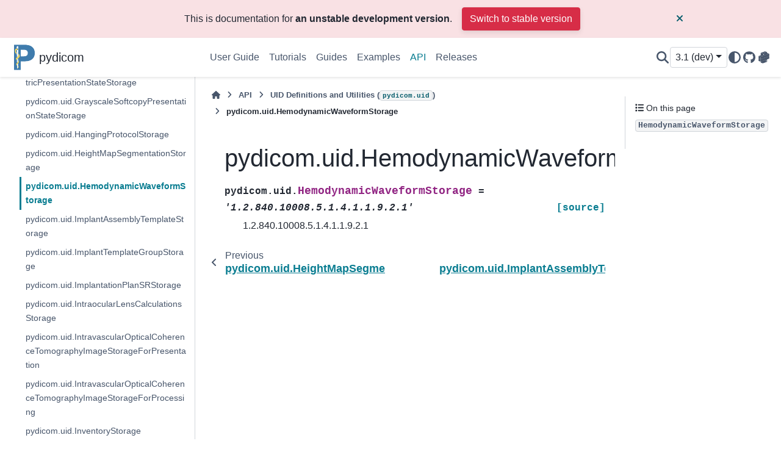

--- FILE ---
content_type: text/html; charset=utf-8
request_url: https://pydicom.github.io/pydicom/dev/reference/generated/pydicom.uid.HemodynamicWaveformStorage.html
body_size: 11560
content:

<!DOCTYPE html>


<html lang="en" data-content_root="../../" >

  <head>
    <meta charset="utf-8" />
    <meta name="viewport" content="width=device-width, initial-scale=1.0" /><meta name="viewport" content="width=device-width, initial-scale=1" />

    <title>pydicom.uid.HemodynamicWaveformStorage &#8212; pydicom 3.1.0.dev0 documentation</title>
  
  
  
  <script data-cfasync="false">
    document.documentElement.dataset.mode = localStorage.getItem("mode") || "";
    document.documentElement.dataset.theme = localStorage.getItem("theme") || "";
  </script>
  <!--
    this give us a css class that will be invisible only if js is disabled
  -->
  <noscript>
    <style>
      .pst-js-only { display: none !important; }

    </style>
  </noscript>
  
  <!-- Loaded before other Sphinx assets -->
  <link href="../../_static/styles/theme.css?digest=8878045cc6db502f8baf" rel="stylesheet" />
<link href="../../_static/styles/pydata-sphinx-theme.css?digest=8878045cc6db502f8baf" rel="stylesheet" />

    <link rel="stylesheet" type="text/css" href="../../_static/pygments.css?v=03e43079" />
    <link rel="stylesheet" type="text/css" href="../../_static/css/pydicom.css?v=0f9d927c" />
    <link rel="stylesheet" type="text/css" href="../../_static/copybutton.css?v=76b2166b" />
    <link rel="stylesheet" type="text/css" href="../../_static/css/pydicom.css?v=0f9d927c" />
    <link rel="stylesheet" type="text/css" href="../../_static/sg_gallery.css?v=d2d258e8" />
    <link rel="stylesheet" type="text/css" href="../../_static/sg_gallery-binder.css?v=f4aeca0c" />
    <link rel="stylesheet" type="text/css" href="../../_static/sg_gallery-dataframe.css?v=2082cf3c" />
    <link rel="stylesheet" type="text/css" href="../../_static/sg_gallery-rendered-html.css?v=1277b6f3" />
    <link rel="stylesheet" type="text/css" href="../../_static/sphinx-design.min.css?v=95c83b7e" />
  
  <!-- So that users can add custom icons -->
  <script src="../../_static/scripts/fontawesome.js?digest=8878045cc6db502f8baf"></script>
  <!-- Pre-loaded scripts that we'll load fully later -->
  <link rel="preload" as="script" href="../../_static/scripts/bootstrap.js?digest=8878045cc6db502f8baf" />
<link rel="preload" as="script" href="../../_static/scripts/pydata-sphinx-theme.js?digest=8878045cc6db502f8baf" />

    <script src="../../_static/documentation_options.js?v=d3077db3"></script>
    <script src="../../_static/doctools.js?v=9bcbadda"></script>
    <script src="../../_static/sphinx_highlight.js?v=dc90522c"></script>
    <script src="../../_static/clipboard.min.js?v=a7894cd8"></script>
    <script src="../../_static/copybutton.js?v=ccdb6887"></script>
    <script src="../../_static/design-tabs.js?v=f930bc37"></script>
    <script>DOCUMENTATION_OPTIONS.pagename = 'reference/generated/pydicom.uid.HemodynamicWaveformStorage';</script>
    <script>
        DOCUMENTATION_OPTIONS.theme_version = '0.16.1';
        DOCUMENTATION_OPTIONS.theme_switcher_json_url = '_static/switcher.json';
        DOCUMENTATION_OPTIONS.theme_switcher_version_match = 'dev';
        DOCUMENTATION_OPTIONS.show_version_warning_banner =
            true;
        </script>
    <script defer="defer" src="../../_static/custom-icons.js?v=1cb01586"></script>
    <link rel="icon" href="../../_static/favicon.ico"/>
    <link rel="index" title="Index" href="../../genindex.html" />
    <link rel="search" title="Search" href="../../search.html" />
    <link rel="next" title="pydicom.uid.ImplantAssemblyTemplateStorage" href="pydicom.uid.ImplantAssemblyTemplateStorage.html" />
    <link rel="prev" title="pydicom.uid.HeightMapSegmentationStorage" href="pydicom.uid.HeightMapSegmentationStorage.html" />
  <meta name="viewport" content="width=device-width, initial-scale=1"/>
  <meta name="docsearch:language" content="en"/>
  <meta name="docsearch:version" content="3.1.0.dev0" />
  </head>
  
  
  <body data-bs-spy="scroll" data-bs-target=".bd-toc-nav" data-offset="180" data-bs-root-margin="0px 0px -60%" data-default-mode="">

  
  
  <div id="pst-skip-link" class="skip-link d-print-none"><a href="#main-content">Skip to main content</a></div>
  
  <div id="pst-scroll-pixel-helper"></div>
  
  <button type="button" class="btn rounded-pill" id="pst-back-to-top">
    <i class="fa-solid fa-arrow-up"></i>Back to top</button>

  
  <dialog id="pst-search-dialog">
    
<form class="bd-search d-flex align-items-center"
      action="../../search.html"
      method="get">
  <i class="fa-solid fa-magnifying-glass"></i>
  <input type="search"
         class="form-control"
         name="q"
         placeholder="Search the docs ..."
         aria-label="Search the docs ..."
         autocomplete="off"
         autocorrect="off"
         autocapitalize="off"
         spellcheck="false"/>
  <span class="search-button__kbd-shortcut"><kbd class="kbd-shortcut__modifier">Ctrl</kbd>+<kbd>K</kbd></span>
</form>
  </dialog>

  <div class="pst-async-banner-revealer d-none">
  <aside id="bd-header-version-warning" class="d-none d-print-none" aria-label="Version warning"></aside>
</div>

  
    <header class="bd-header navbar navbar-expand-lg bd-navbar d-print-none">
<div class="bd-header__inner bd-page-width">
  <button class="pst-navbar-icon sidebar-toggle primary-toggle" aria-label="Site navigation">
    <span class="fa-solid fa-bars"></span>
  </button>
  
  
  <div class="col-lg-3 navbar-header-items__start">
    
      <div class="navbar-item">

  
    
  

<a class="navbar-brand logo" href="../../index.html">
  
  
  
  
  
    
    
      
    
    
    <img src="../../_static/pydicom_flat_black.svg" class="logo__image only-light" alt=""/>
    <img src="../../_static/logo.png" class="logo__image only-dark pst-js-only" alt=""/>
  
  
    <p class="title logo__title">pydicom</p>
  
</a></div>
    
  </div>
  
  <div class="col-lg-9 navbar-header-items">
    
    <div class="me-auto navbar-header-items__center">
      
        <div class="navbar-item">
<nav>
  <ul class="bd-navbar-elements navbar-nav">
    
<li class="nav-item ">
  <a class="nav-link nav-internal" href="../../guides/user/index.html">
    User Guide
  </a>
</li>


<li class="nav-item ">
  <a class="nav-link nav-internal" href="../../tutorials/index.html">
    Tutorials
  </a>
</li>


<li class="nav-item ">
  <a class="nav-link nav-internal" href="../../guides/index.html">
    Guides
  </a>
</li>


<li class="nav-item ">
  <a class="nav-link nav-internal" href="../../auto_examples/index.html">
    Examples
  </a>
</li>


<li class="nav-item current active">
  <a class="nav-link nav-internal" href="../index.html">
    API
  </a>
</li>


<li class="nav-item ">
  <a class="nav-link nav-internal" href="../../release_notes/index.html">
    Releases
  </a>
</li>

  </ul>
</nav></div>
      
    </div>
    
    
    <div class="navbar-header-items__end">
      
        <div class="navbar-item navbar-persistent--container">
          

<button class="btn btn-sm pst-navbar-icon search-button search-button__button pst-js-only" title="Search" aria-label="Search" data-bs-placement="bottom" data-bs-toggle="tooltip">
    <i class="fa-solid fa-magnifying-glass fa-lg"></i>
</button>
        </div>
      
      
        <div class="navbar-item">
<div class="version-switcher__container dropdown pst-js-only">
  <button id="pst-version-switcher-button-2"
    type="button"
    class="version-switcher__button btn btn-sm dropdown-toggle"
    data-bs-toggle="dropdown"
    aria-haspopup="listbox"
    aria-controls="pst-version-switcher-list-2"
    aria-label="Version switcher list"
  >
    Choose version  <!-- this text may get changed later by javascript -->
    <span class="caret"></span>
  </button>
  <div id="pst-version-switcher-list-2"
    class="version-switcher__menu dropdown-menu list-group-flush py-0"
    role="listbox" aria-labelledby="pst-version-switcher-button-2">
    <!-- dropdown will be populated by javascript on page load -->
  </div>
</div></div>
      
        <div class="navbar-item">

<button class="btn btn-sm nav-link pst-navbar-icon theme-switch-button pst-js-only" aria-label="Color mode" data-bs-title="Color mode"  data-bs-placement="bottom" data-bs-toggle="tooltip">
  <i class="theme-switch fa-solid fa-sun                fa-lg" data-mode="light" title="Light"></i>
  <i class="theme-switch fa-solid fa-moon               fa-lg" data-mode="dark"  title="Dark"></i>
  <i class="theme-switch fa-solid fa-circle-half-stroke fa-lg" data-mode="auto"  title="System Settings"></i>
</button></div>
      
        <div class="navbar-item"><ul class="navbar-icon-links"
    aria-label="Icon Links">
        <li class="nav-item">
          
          
          
          
          
          
          
          
          <a href="https://github.com/pydicom/pydicom/" title="GitHub" class="nav-link pst-navbar-icon" rel="noopener" target="_blank" data-bs-toggle="tooltip" data-bs-placement="bottom"><i class="fa-brands fa-github fa-lg" aria-hidden="true"></i>
            <span class="sr-only">GitHub</span></a>
        </li>
        <li class="nav-item">
          
          
          
          
          
          
          
          
          <a href="https://pypi.org/project/pydicom/" title="PyPI" class="nav-link pst-navbar-icon" rel="noopener" target="_blank" data-bs-toggle="tooltip" data-bs-placement="bottom"><i class="fa-custom fa-pypi fa-lg" aria-hidden="true"></i>
            <span class="sr-only">PyPI</span></a>
        </li>
</ul></div>
      
    </div>
    
  </div>
  
  
    <div class="navbar-persistent--mobile">

<button class="btn btn-sm pst-navbar-icon search-button search-button__button pst-js-only" title="Search" aria-label="Search" data-bs-placement="bottom" data-bs-toggle="tooltip">
    <i class="fa-solid fa-magnifying-glass fa-lg"></i>
</button>
    </div>
  

  
    <button class="pst-navbar-icon sidebar-toggle secondary-toggle" aria-label="On this page">
      <span class="fa-solid fa-outdent"></span>
    </button>
  
</div>

    </header>
  

  <div class="bd-container">
    <div class="bd-container__inner bd-page-width">
      
      
      
      <dialog id="pst-primary-sidebar-modal"></dialog>
      <div id="pst-primary-sidebar" class="bd-sidebar-primary bd-sidebar">
        

  
  <div class="sidebar-header-items sidebar-primary__section">
    
    
      <div class="sidebar-header-items__center">
        
          
          
            <div class="navbar-item">
<nav>
  <ul class="bd-navbar-elements navbar-nav">
    
<li class="nav-item ">
  <a class="nav-link nav-internal" href="../../guides/user/index.html">
    User Guide
  </a>
</li>


<li class="nav-item ">
  <a class="nav-link nav-internal" href="../../tutorials/index.html">
    Tutorials
  </a>
</li>


<li class="nav-item ">
  <a class="nav-link nav-internal" href="../../guides/index.html">
    Guides
  </a>
</li>


<li class="nav-item ">
  <a class="nav-link nav-internal" href="../../auto_examples/index.html">
    Examples
  </a>
</li>


<li class="nav-item current active">
  <a class="nav-link nav-internal" href="../index.html">
    API
  </a>
</li>


<li class="nav-item ">
  <a class="nav-link nav-internal" href="../../release_notes/index.html">
    Releases
  </a>
</li>

  </ul>
</nav></div>
          
        
      </div>
    
    
    
      <div class="sidebar-header-items__end">
        
          <div class="navbar-item">
<div class="version-switcher__container dropdown pst-js-only">
  <button id="pst-version-switcher-button-3"
    type="button"
    class="version-switcher__button btn btn-sm dropdown-toggle"
    data-bs-toggle="dropdown"
    aria-haspopup="listbox"
    aria-controls="pst-version-switcher-list-3"
    aria-label="Version switcher list"
  >
    Choose version  <!-- this text may get changed later by javascript -->
    <span class="caret"></span>
  </button>
  <div id="pst-version-switcher-list-3"
    class="version-switcher__menu dropdown-menu list-group-flush py-0"
    role="listbox" aria-labelledby="pst-version-switcher-button-3">
    <!-- dropdown will be populated by javascript on page load -->
  </div>
</div></div>
        
          <div class="navbar-item">

<button class="btn btn-sm nav-link pst-navbar-icon theme-switch-button pst-js-only" aria-label="Color mode" data-bs-title="Color mode"  data-bs-placement="bottom" data-bs-toggle="tooltip">
  <i class="theme-switch fa-solid fa-sun                fa-lg" data-mode="light" title="Light"></i>
  <i class="theme-switch fa-solid fa-moon               fa-lg" data-mode="dark"  title="Dark"></i>
  <i class="theme-switch fa-solid fa-circle-half-stroke fa-lg" data-mode="auto"  title="System Settings"></i>
</button></div>
        
          <div class="navbar-item"><ul class="navbar-icon-links"
    aria-label="Icon Links">
        <li class="nav-item">
          
          
          
          
          
          
          
          
          <a href="https://github.com/pydicom/pydicom/" title="GitHub" class="nav-link pst-navbar-icon" rel="noopener" target="_blank" data-bs-toggle="tooltip" data-bs-placement="bottom"><i class="fa-brands fa-github fa-lg" aria-hidden="true"></i>
            <span class="sr-only">GitHub</span></a>
        </li>
        <li class="nav-item">
          
          
          
          
          
          
          
          
          <a href="https://pypi.org/project/pydicom/" title="PyPI" class="nav-link pst-navbar-icon" rel="noopener" target="_blank" data-bs-toggle="tooltip" data-bs-placement="bottom"><i class="fa-custom fa-pypi fa-lg" aria-hidden="true"></i>
            <span class="sr-only">PyPI</span></a>
        </li>
</ul></div>
        
      </div>
    
  </div>
  
    <div class="sidebar-primary-items__start sidebar-primary__section">
        <div class="sidebar-primary-item">
<nav class="bd-docs-nav bd-links"
     aria-label="Section Navigation">
  <p class="bd-links__title" role="heading" aria-level="1">Section Navigation</p>
  <div class="bd-toc-item navbar-nav"><ul class="current nav bd-sidenav">
<li class="toctree-l1 has-children"><a class="reference internal" href="../charset.html">Character Encoding and Decoding (<code class="xref py py-mod docutils literal notranslate"><span class="pre">pydicom.charset</span></code>)</a><details><summary><span class="toctree-toggle" role="presentation"><i class="fa-solid fa-chevron-down"></i></span></summary><ul>
<li class="toctree-l2"><a class="reference internal" href="pydicom.charset.convert_encodings.html">pydicom.charset.convert_encodings</a></li>
<li class="toctree-l2"><a class="reference internal" href="pydicom.charset.decode_element.html">pydicom.charset.decode_element</a></li>
<li class="toctree-l2"><a class="reference internal" href="pydicom.charset.decode_bytes.html">pydicom.charset.decode_bytes</a></li>
<li class="toctree-l2"><a class="reference internal" href="pydicom.charset.encode_string.html">pydicom.charset.encode_string</a></li>
</ul>
</details></li>
<li class="toctree-l1 has-children"><a class="reference internal" href="../config.html">Configuration Options (<code class="xref py py-mod docutils literal notranslate"><span class="pre">pydicom.config</span></code>)</a><details><summary><span class="toctree-toggle" role="presentation"><i class="fa-solid fa-chevron-down"></i></span></summary><ul>
<li class="toctree-l2"><a class="reference internal" href="pydicom.config.settings.html">pydicom.config.settings</a></li>
<li class="toctree-l2"><a class="reference internal" href="pydicom.config.allow_DS_float.html">pydicom.config.allow_DS_float</a></li>
<li class="toctree-l2"><a class="reference internal" href="pydicom.config.assume_implicit_vr_switch.html">pydicom.config.assume_implicit_vr_switch</a></li>
<li class="toctree-l2"><a class="reference internal" href="pydicom.config.convert_wrong_length_to_UN.html">pydicom.config.convert_wrong_length_to_UN</a></li>
<li class="toctree-l2"><a class="reference internal" href="pydicom.config.data_element_callback.html">pydicom.config.data_element_callback</a></li>
<li class="toctree-l2"><a class="reference internal" href="pydicom.config.data_element_callback_kwargs.html">pydicom.config.data_element_callback_kwargs</a></li>
<li class="toctree-l2"><a class="reference internal" href="pydicom.config.datetime_conversion.html">pydicom.config.datetime_conversion</a></li>
<li class="toctree-l2"><a class="reference internal" href="pydicom.config.debug.html">pydicom.config.debug</a></li>
<li class="toctree-l2"><a class="reference internal" href="pydicom.config.enforce_valid_values.html">pydicom.config.enforce_valid_values</a></li>
<li class="toctree-l2"><a class="reference internal" href="pydicom.config.future_behavior.html">pydicom.config.future_behavior</a></li>
<li class="toctree-l2"><a class="reference internal" href="pydicom.config.pixel_data_handlers.html">pydicom.config.pixel_data_handlers</a></li>
<li class="toctree-l2"><a class="reference internal" href="pydicom.config.reset_data_element_callback.html">pydicom.config.reset_data_element_callback</a></li>
<li class="toctree-l2"><a class="reference internal" href="pydicom.config.show_file_meta.html">pydicom.config.show_file_meta</a></li>
<li class="toctree-l2"><a class="reference internal" href="pydicom.config.DS_decimal.html">pydicom.config.DS_decimal</a></li>
<li class="toctree-l2"><a class="reference internal" href="pydicom.config.DS_numpy.html">pydicom.config.DS_numpy</a></li>
<li class="toctree-l2"><a class="reference internal" href="pydicom.config.use_DS_decimal.html">pydicom.config.use_DS_decimal</a></li>
<li class="toctree-l2"><a class="reference internal" href="pydicom.config.use_IS_numpy.html">pydicom.config.use_IS_numpy</a></li>
<li class="toctree-l2"><a class="reference internal" href="pydicom.config.use_DS_numpy.html">pydicom.config.use_DS_numpy</a></li>
<li class="toctree-l2"><a class="reference internal" href="pydicom.config.APPLY_J2K_CORRECTIONS.html">pydicom.config.APPLY_J2K_CORRECTIONS</a></li>
<li class="toctree-l2"><a class="reference internal" href="pydicom.config.INVALID_KEY_BEHAVIOR.html">pydicom.config.INVALID_KEY_BEHAVIOR</a></li>
<li class="toctree-l2"><a class="reference internal" href="pydicom.config.INVALID_KEYWORD_BEHAVIOR.html">pydicom.config.INVALID_KEYWORD_BEHAVIOR</a></li>
<li class="toctree-l2"><a class="reference internal" href="pydicom.config.IGNORE.html">pydicom.config.IGNORE</a></li>
<li class="toctree-l2"><a class="reference internal" href="pydicom.config.WARN.html">pydicom.config.WARN</a></li>
<li class="toctree-l2"><a class="reference internal" href="pydicom.config.RAISE.html">pydicom.config.RAISE</a></li>
</ul>
</details></li>
<li class="toctree-l1 has-children"><a class="reference internal" href="../data.html">Getting Included Datasets (<code class="xref py py-mod docutils literal notranslate"><span class="pre">pydicom.data</span></code>)</a><details><summary><span class="toctree-toggle" role="presentation"><i class="fa-solid fa-chevron-down"></i></span></summary><ul>
<li class="toctree-l2"><a class="reference internal" href="pydicom.data.get_charset_files.html">pydicom.data.get_charset_files</a></li>
<li class="toctree-l2"><a class="reference internal" href="pydicom.data.get_palette_files.html">pydicom.data.get_palette_files</a></li>
<li class="toctree-l2"><a class="reference internal" href="pydicom.data.get_testdata_file.html">pydicom.data.get_testdata_file</a></li>
<li class="toctree-l2"><a class="reference internal" href="pydicom.data.get_testdata_files.html">pydicom.data.get_testdata_files</a></li>
</ul>
</details></li>
<li class="toctree-l1 has-children"><a class="reference internal" href="../datadict.html">Data Dictionary Utilities (<code class="xref py py-mod docutils literal notranslate"><span class="pre">pydicom.datadict</span></code>)</a><details><summary><span class="toctree-toggle" role="presentation"><i class="fa-solid fa-chevron-down"></i></span></summary><ul>
<li class="toctree-l2"><a class="reference internal" href="pydicom.datadict.add_dict_entries.html">pydicom.datadict.add_dict_entries</a></li>
<li class="toctree-l2"><a class="reference internal" href="pydicom.datadict.add_dict_entry.html">pydicom.datadict.add_dict_entry</a></li>
<li class="toctree-l2"><a class="reference internal" href="pydicom.datadict.dictionary_description.html">pydicom.datadict.dictionary_description</a></li>
<li class="toctree-l2"><a class="reference internal" href="pydicom.datadict.dictionary_has_tag.html">pydicom.datadict.dictionary_has_tag</a></li>
<li class="toctree-l2"><a class="reference internal" href="pydicom.datadict.dictionary_is_retired.html">pydicom.datadict.dictionary_is_retired</a></li>
<li class="toctree-l2"><a class="reference internal" href="pydicom.datadict.dictionary_keyword.html">pydicom.datadict.dictionary_keyword</a></li>
<li class="toctree-l2"><a class="reference internal" href="pydicom.datadict.dictionary_VM.html">pydicom.datadict.dictionary_VM</a></li>
<li class="toctree-l2"><a class="reference internal" href="pydicom.datadict.dictionary_VR.html">pydicom.datadict.dictionary_VR</a></li>
<li class="toctree-l2"><a class="reference internal" href="pydicom.datadict.get_entry.html">pydicom.datadict.get_entry</a></li>
<li class="toctree-l2"><a class="reference internal" href="pydicom.datadict.keyword_for_tag.html">pydicom.datadict.keyword_for_tag</a></li>
<li class="toctree-l2"><a class="reference internal" href="pydicom.datadict.mask_match.html">pydicom.datadict.mask_match</a></li>
<li class="toctree-l2"><a class="reference internal" href="pydicom.datadict.repeater_has_keyword.html">pydicom.datadict.repeater_has_keyword</a></li>
<li class="toctree-l2"><a class="reference internal" href="pydicom.datadict.repeater_has_tag.html">pydicom.datadict.repeater_has_tag</a></li>
<li class="toctree-l2"><a class="reference internal" href="pydicom.datadict.tag_for_keyword.html">pydicom.datadict.tag_for_keyword</a></li>
<li class="toctree-l2"><a class="reference internal" href="pydicom.datadict.add_private_dict_entries.html">pydicom.datadict.add_private_dict_entries</a></li>
<li class="toctree-l2"><a class="reference internal" href="pydicom.datadict.add_private_dict_entry.html">pydicom.datadict.add_private_dict_entry</a></li>
<li class="toctree-l2"><a class="reference internal" href="pydicom.datadict.get_private_entry.html">pydicom.datadict.get_private_entry</a></li>
<li class="toctree-l2"><a class="reference internal" href="pydicom.datadict.private_dictionary_description.html">pydicom.datadict.private_dictionary_description</a></li>
<li class="toctree-l2"><a class="reference internal" href="pydicom.datadict.private_dictionary_VM.html">pydicom.datadict.private_dictionary_VM</a></li>
<li class="toctree-l2"><a class="reference internal" href="pydicom.datadict.private_dictionary_VR.html">pydicom.datadict.private_dictionary_VR</a></li>
</ul>
</details></li>
<li class="toctree-l1 has-children"><a class="reference internal" href="../dataset.html">Representation of Datasets (<code class="xref py py-mod docutils literal notranslate"><span class="pre">pydicom.dataset</span></code>)</a><details><summary><span class="toctree-toggle" role="presentation"><i class="fa-solid fa-chevron-down"></i></span></summary><ul>
<li class="toctree-l2"><a class="reference internal" href="pydicom.dataset.Dataset.html">pydicom.dataset.Dataset</a></li>
<li class="toctree-l2"><a class="reference internal" href="pydicom.dataset.FileDataset.html">pydicom.dataset.FileDataset</a></li>
<li class="toctree-l2"><a class="reference internal" href="pydicom.dataset.FileMetaDataset.html">pydicom.dataset.FileMetaDataset</a></li>
<li class="toctree-l2"><a class="reference internal" href="pydicom.dataset.PrivateBlock.html">pydicom.dataset.PrivateBlock</a></li>
<li class="toctree-l2"><a class="reference internal" href="pydicom.dataset.validate_file_meta.html">pydicom.dataset.validate_file_meta</a></li>
</ul>
</details></li>
<li class="toctree-l1 has-children"><a class="reference internal" href="../elem.html">Representation of Data Elements</a><details><summary><span class="toctree-toggle" role="presentation"><i class="fa-solid fa-chevron-down"></i></span></summary><ul>
<li class="toctree-l2 has-children"><a class="reference internal" href="../elem.dataelem.html">Data Elements (<code class="xref py py-mod docutils literal notranslate"><span class="pre">pydicom.dataelem</span></code>)</a><details><summary><span class="toctree-toggle" role="presentation"><i class="fa-solid fa-chevron-down"></i></span></summary><ul>
<li class="toctree-l3"><a class="reference internal" href="pydicom.dataelem.convert_raw_data_element.html">pydicom.dataelem.convert_raw_data_element</a></li>
<li class="toctree-l3"><a class="reference internal" href="pydicom.dataelem.DataElement.html">pydicom.dataelem.DataElement</a></li>
<li class="toctree-l3"><a class="reference internal" href="pydicom.dataelem.DataElement_from_raw.html">pydicom.dataelem.DataElement_from_raw</a></li>
<li class="toctree-l3"><a class="reference internal" href="pydicom.dataelem.RawDataElement.html">pydicom.dataelem.RawDataElement</a></li>
</ul>
</details></li>
<li class="toctree-l2 has-children"><a class="reference internal" href="../elem.tag.html">Element Tags (<code class="xref py py-mod docutils literal notranslate"><span class="pre">pydicom.tag</span></code>)</a><details><summary><span class="toctree-toggle" role="presentation"><i class="fa-solid fa-chevron-down"></i></span></summary><ul>
<li class="toctree-l3"><a class="reference internal" href="pydicom.tag.BaseTag.html">pydicom.tag.BaseTag</a></li>
<li class="toctree-l3"><a class="reference internal" href="pydicom.tag.Tag.html">pydicom.tag.Tag</a></li>
<li class="toctree-l3"><a class="reference internal" href="pydicom.tag.tag_in_exception.html">pydicom.tag.tag_in_exception</a></li>
<li class="toctree-l3"><a class="reference internal" href="pydicom.tag.TupleTag.html">pydicom.tag.TupleTag</a></li>
</ul>
</details></li>
<li class="toctree-l2 has-children"><a class="reference internal" href="../elem.values.html">Element Value Decoding (<code class="xref py py-mod docutils literal notranslate"><span class="pre">pydicom.values</span></code>)</a><details><summary><span class="toctree-toggle" role="presentation"><i class="fa-solid fa-chevron-down"></i></span></summary><ul>
<li class="toctree-l3"><a class="reference internal" href="pydicom.values.convert_AE_string.html">pydicom.values.convert_AE_string</a></li>
<li class="toctree-l3"><a class="reference internal" href="pydicom.values.convert_ATvalue.html">pydicom.values.convert_ATvalue</a></li>
<li class="toctree-l3"><a class="reference internal" href="pydicom.values.convert_DA_string.html">pydicom.values.convert_DA_string</a></li>
<li class="toctree-l3"><a class="reference internal" href="pydicom.values.convert_DS_string.html">pydicom.values.convert_DS_string</a></li>
<li class="toctree-l3"><a class="reference internal" href="pydicom.values.convert_DT_string.html">pydicom.values.convert_DT_string</a></li>
<li class="toctree-l3"><a class="reference internal" href="pydicom.values.convert_IS_string.html">pydicom.values.convert_IS_string</a></li>
<li class="toctree-l3"><a class="reference internal" href="pydicom.values.convert_numbers.html">pydicom.values.convert_numbers</a></li>
<li class="toctree-l3"><a class="reference internal" href="pydicom.values.convert_OBvalue.html">pydicom.values.convert_OBvalue</a></li>
<li class="toctree-l3"><a class="reference internal" href="pydicom.values.convert_OWvalue.html">pydicom.values.convert_OWvalue</a></li>
<li class="toctree-l3"><a class="reference internal" href="pydicom.values.convert_PN.html">pydicom.values.convert_PN</a></li>
<li class="toctree-l3"><a class="reference internal" href="pydicom.values.convert_single_string.html">pydicom.values.convert_single_string</a></li>
<li class="toctree-l3"><a class="reference internal" href="pydicom.values.convert_SQ.html">pydicom.values.convert_SQ</a></li>
<li class="toctree-l3"><a class="reference internal" href="pydicom.values.convert_string.html">pydicom.values.convert_string</a></li>
<li class="toctree-l3"><a class="reference internal" href="pydicom.values.convert_tag.html">pydicom.values.convert_tag</a></li>
<li class="toctree-l3"><a class="reference internal" href="pydicom.values.convert_text.html">pydicom.values.convert_text</a></li>
<li class="toctree-l3"><a class="reference internal" href="pydicom.values.convert_TM_string.html">pydicom.values.convert_TM_string</a></li>
<li class="toctree-l3"><a class="reference internal" href="pydicom.values.convert_UI.html">pydicom.values.convert_UI</a></li>
<li class="toctree-l3"><a class="reference internal" href="pydicom.values.convert_UN.html">pydicom.values.convert_UN</a></li>
<li class="toctree-l3"><a class="reference internal" href="pydicom.values.convert_UR_string.html">pydicom.values.convert_UR_string</a></li>
<li class="toctree-l3"><a class="reference internal" href="pydicom.values.convert_value.html">pydicom.values.convert_value</a></li>
<li class="toctree-l3"><a class="reference internal" href="pydicom.values.multi_string.html">pydicom.values.multi_string</a></li>
</ul>
</details></li>
<li class="toctree-l2 has-children"><a class="reference internal" href="../elem.multival.html">Element Multi-value Representation (<code class="xref py py-mod docutils literal notranslate"><span class="pre">pydicom.multival</span></code>)</a><details><summary><span class="toctree-toggle" role="presentation"><i class="fa-solid fa-chevron-down"></i></span></summary><ul>
<li class="toctree-l3"><a class="reference internal" href="pydicom.multival.MultiValue.html">pydicom.multival.MultiValue</a></li>
</ul>
</details></li>
<li class="toctree-l2 has-children"><a class="reference internal" href="../elem.sequence.html">Sequence Element Value Representation (<code class="xref py py-mod docutils literal notranslate"><span class="pre">pydicom.sequence</span></code>)</a><details><summary><span class="toctree-toggle" role="presentation"><i class="fa-solid fa-chevron-down"></i></span></summary><ul>
<li class="toctree-l3"><a class="reference internal" href="pydicom.sequence.Sequence.html">pydicom.sequence.Sequence</a></li>
</ul>
</details></li>
<li class="toctree-l2 has-children"><a class="reference internal" href="../elem.valuerep.html">Specialized Element Value Representation (<code class="xref py py-mod docutils literal notranslate"><span class="pre">pydicom.valuerep</span></code>)</a><details><summary><span class="toctree-toggle" role="presentation"><i class="fa-solid fa-chevron-down"></i></span></summary><ul>
<li class="toctree-l3"><a class="reference internal" href="pydicom.valuerep.DA.html">pydicom.valuerep.DA</a></li>
<li class="toctree-l3"><a class="reference internal" href="pydicom.valuerep.is_valid_ds.html">pydicom.valuerep.is_valid_ds</a></li>
<li class="toctree-l3"><a class="reference internal" href="pydicom.valuerep.format_number_as_ds.html">pydicom.valuerep.format_number_as_ds</a></li>
<li class="toctree-l3"><a class="reference internal" href="pydicom.valuerep.DS.html">pydicom.valuerep.DS</a></li>
<li class="toctree-l3"><a class="reference internal" href="pydicom.valuerep.DSdecimal.html">pydicom.valuerep.DSdecimal</a></li>
<li class="toctree-l3"><a class="reference internal" href="pydicom.valuerep.DSfloat.html">pydicom.valuerep.DSfloat</a></li>
<li class="toctree-l3"><a class="reference internal" href="pydicom.valuerep.DT.html">pydicom.valuerep.DT</a></li>
<li class="toctree-l3"><a class="reference internal" href="pydicom.valuerep.IS.html">pydicom.valuerep.IS</a></li>
<li class="toctree-l3"><a class="reference internal" href="pydicom.valuerep.ISfloat.html">pydicom.valuerep.ISfloat</a></li>
<li class="toctree-l3"><a class="reference internal" href="pydicom.valuerep.PersonName.html">pydicom.valuerep.PersonName</a></li>
<li class="toctree-l3"><a class="reference internal" href="pydicom.valuerep.TM.html">pydicom.valuerep.TM</a></li>
<li class="toctree-l3"><a class="reference internal" href="pydicom.valuerep.VR.html">pydicom.valuerep.VR</a></li>
</ul>
</details></li>
</ul>
</details></li>
<li class="toctree-l1 has-children"><a class="reference internal" href="../examples.html">Example Datasets (<code class="xref py py-mod docutils literal notranslate"><span class="pre">pydicom.examples</span></code>)</a><details><summary><span class="toctree-toggle" role="presentation"><i class="fa-solid fa-chevron-down"></i></span></summary><ul>
<li class="toctree-l2"><a class="reference internal" href="pydicom.examples.get_path.html">pydicom.examples.get_path</a></li>
</ul>
</details></li>
<li class="toctree-l1 has-children"><a class="reference internal" href="../encaps.html">Bulk Data Encapsulation Utilities (<code class="xref py py-mod docutils literal notranslate"><span class="pre">pydicom.encaps</span></code>)</a><details><summary><span class="toctree-toggle" role="presentation"><i class="fa-solid fa-chevron-down"></i></span></summary><ul>
<li class="toctree-l2"><a class="reference internal" href="pydicom.encaps.decode_data_sequence.html">pydicom.encaps.decode_data_sequence</a></li>
<li class="toctree-l2"><a class="reference internal" href="pydicom.encaps.defragment_data.html">pydicom.encaps.defragment_data</a></li>
<li class="toctree-l2"><a class="reference internal" href="pydicom.encaps.generate_pixel_data.html">pydicom.encaps.generate_pixel_data</a></li>
<li class="toctree-l2"><a class="reference internal" href="pydicom.encaps.generate_pixel_data_fragment.html">pydicom.encaps.generate_pixel_data_fragment</a></li>
<li class="toctree-l2"><a class="reference internal" href="pydicom.encaps.generate_pixel_data_frame.html">pydicom.encaps.generate_pixel_data_frame</a></li>
<li class="toctree-l2"><a class="reference internal" href="pydicom.encaps.get_frame_offsets.html">pydicom.encaps.get_frame_offsets</a></li>
<li class="toctree-l2"><a class="reference internal" href="pydicom.encaps.read_item.html">pydicom.encaps.read_item</a></li>
<li class="toctree-l2"><a class="reference internal" href="pydicom.encaps.parse_basic_offsets.html">pydicom.encaps.parse_basic_offsets</a></li>
<li class="toctree-l2"><a class="reference internal" href="pydicom.encaps.parse_fragments.html">pydicom.encaps.parse_fragments</a></li>
<li class="toctree-l2"><a class="reference internal" href="pydicom.encaps.generate_fragments.html">pydicom.encaps.generate_fragments</a></li>
<li class="toctree-l2"><a class="reference internal" href="pydicom.encaps.generate_fragmented_frames.html">pydicom.encaps.generate_fragmented_frames</a></li>
<li class="toctree-l2"><a class="reference internal" href="pydicom.encaps.generate_frames.html">pydicom.encaps.generate_frames</a></li>
<li class="toctree-l2"><a class="reference internal" href="pydicom.encaps.get_frame.html">pydicom.encaps.get_frame</a></li>
<li class="toctree-l2"><a class="reference internal" href="pydicom.encaps.encapsulate.html">pydicom.encaps.encapsulate</a></li>
<li class="toctree-l2"><a class="reference internal" href="pydicom.encaps.encapsulate_buffer.html">pydicom.encaps.encapsulate_buffer</a></li>
<li class="toctree-l2"><a class="reference internal" href="pydicom.encaps.encapsulate_extended.html">pydicom.encaps.encapsulate_extended</a></li>
<li class="toctree-l2"><a class="reference internal" href="pydicom.encaps.encapsulate_extended_buffer.html">pydicom.encaps.encapsulate_extended_buffer</a></li>
<li class="toctree-l2"><a class="reference internal" href="pydicom.encaps.fragment_frame.html">pydicom.encaps.fragment_frame</a></li>
<li class="toctree-l2"><a class="reference internal" href="pydicom.encaps.itemize_fragment.html">pydicom.encaps.itemize_fragment</a></li>
<li class="toctree-l2"><a class="reference internal" href="pydicom.encaps.itemize_frame.html">pydicom.encaps.itemize_frame</a></li>
</ul>
</details></li>
<li class="toctree-l1 has-children"><a class="reference internal" href="../errors.html">Exceptions (<code class="xref py py-mod docutils literal notranslate"><span class="pre">pydicom.errors</span></code>)</a><details><summary><span class="toctree-toggle" role="presentation"><i class="fa-solid fa-chevron-down"></i></span></summary><ul>
<li class="toctree-l2"><a class="reference internal" href="pydicom.errors.InvalidDicomError.html">pydicom.errors.InvalidDicomError</a></li>
</ul>
</details></li>
<li class="toctree-l1 has-children"><a class="reference internal" href="../fileio.html">Dataset IO</a><details><summary><span class="toctree-toggle" role="presentation"><i class="fa-solid fa-chevron-down"></i></span></summary><ul>
<li class="toctree-l2 has-children"><a class="reference internal" href="../fileio.read.html">Dataset Reading (<code class="xref py py-mod docutils literal notranslate"><span class="pre">pydicom.filereader</span></code>)</a><details><summary><span class="toctree-toggle" role="presentation"><i class="fa-solid fa-chevron-down"></i></span></summary><ul>
<li class="toctree-l3"><a class="reference internal" href="pydicom.filereader.data_element_generator.html">pydicom.filereader.data_element_generator</a></li>
<li class="toctree-l3"><a class="reference internal" href="pydicom.filereader.data_element_offset_to_value.html">pydicom.filereader.data_element_offset_to_value</a></li>
<li class="toctree-l3"><a class="reference internal" href="pydicom.filereader.dcmread.html">pydicom.filereader.dcmread</a></li>
<li class="toctree-l3"><a class="reference internal" href="pydicom.filereader.read_dataset.html">pydicom.filereader.read_dataset</a></li>
<li class="toctree-l3"><a class="reference internal" href="pydicom.filereader.read_deferred_data_element.html">pydicom.filereader.read_deferred_data_element</a></li>
<li class="toctree-l3"><a class="reference internal" href="pydicom.filereader.read_file_meta_info.html">pydicom.filereader.read_file_meta_info</a></li>
<li class="toctree-l3"><a class="reference internal" href="pydicom.filereader.read_partial.html">pydicom.filereader.read_partial</a></li>
<li class="toctree-l3"><a class="reference internal" href="pydicom.filereader.read_preamble.html">pydicom.filereader.read_preamble</a></li>
<li class="toctree-l3"><a class="reference internal" href="pydicom.filereader.read_sequence.html">pydicom.filereader.read_sequence</a></li>
<li class="toctree-l3"><a class="reference internal" href="pydicom.filereader.read_sequence_item.html">pydicom.filereader.read_sequence_item</a></li>
</ul>
</details></li>
<li class="toctree-l2 has-children"><a class="reference internal" href="../fileio.write.html">Dataset Writing (<code class="xref py py-mod docutils literal notranslate"><span class="pre">pydicom.filewriter</span></code>)</a><details><summary><span class="toctree-toggle" role="presentation"><i class="fa-solid fa-chevron-down"></i></span></summary><ul>
<li class="toctree-l3"><a class="reference internal" href="pydicom.filewriter.correct_ambiguous_vr.html">pydicom.filewriter.correct_ambiguous_vr</a></li>
<li class="toctree-l3"><a class="reference internal" href="pydicom.filewriter.correct_ambiguous_vr_element.html">pydicom.filewriter.correct_ambiguous_vr_element</a></li>
<li class="toctree-l3"><a class="reference internal" href="pydicom.filewriter.dcmwrite.html">pydicom.filewriter.dcmwrite</a></li>
<li class="toctree-l3"><a class="reference internal" href="pydicom.filewriter.multi_string.html">pydicom.filewriter.multi_string</a></li>
<li class="toctree-l3"><a class="reference internal" href="pydicom.filewriter.write_ATvalue.html">pydicom.filewriter.write_ATvalue</a></li>
<li class="toctree-l3"><a class="reference internal" href="pydicom.filewriter.write_DA.html">pydicom.filewriter.write_DA</a></li>
<li class="toctree-l3"><a class="reference internal" href="pydicom.filewriter.write_dataset.html">pydicom.filewriter.write_dataset</a></li>
<li class="toctree-l3"><a class="reference internal" href="pydicom.filewriter.write_data_element.html">pydicom.filewriter.write_data_element</a></li>
<li class="toctree-l3"><a class="reference internal" href="pydicom.filewriter.write_DT.html">pydicom.filewriter.write_DT</a></li>
<li class="toctree-l3"><a class="reference internal" href="pydicom.filewriter.write_file_meta_info.html">pydicom.filewriter.write_file_meta_info</a></li>
<li class="toctree-l3"><a class="reference internal" href="pydicom.filewriter.write_numbers.html">pydicom.filewriter.write_numbers</a></li>
<li class="toctree-l3"><a class="reference internal" href="pydicom.filewriter.write_number_string.html">pydicom.filewriter.write_number_string</a></li>
<li class="toctree-l3"><a class="reference internal" href="pydicom.filewriter.write_OBvalue.html">pydicom.filewriter.write_OBvalue</a></li>
<li class="toctree-l3"><a class="reference internal" href="pydicom.filewriter.write_OWvalue.html">pydicom.filewriter.write_OWvalue</a></li>
<li class="toctree-l3"><a class="reference internal" href="pydicom.filewriter.write_PN.html">pydicom.filewriter.write_PN</a></li>
<li class="toctree-l3"><a class="reference internal" href="pydicom.filewriter.write_sequence.html">pydicom.filewriter.write_sequence</a></li>
<li class="toctree-l3"><a class="reference internal" href="pydicom.filewriter.write_sequence_item.html">pydicom.filewriter.write_sequence_item</a></li>
<li class="toctree-l3"><a class="reference internal" href="pydicom.filewriter.write_string.html">pydicom.filewriter.write_string</a></li>
<li class="toctree-l3"><a class="reference internal" href="pydicom.filewriter.write_text.html">pydicom.filewriter.write_text</a></li>
<li class="toctree-l3"><a class="reference internal" href="pydicom.filewriter.write_TM.html">pydicom.filewriter.write_TM</a></li>
<li class="toctree-l3"><a class="reference internal" href="pydicom.filewriter.write_UI.html">pydicom.filewriter.write_UI</a></li>
<li class="toctree-l3"><a class="reference internal" href="pydicom.filewriter.write_UN.html">pydicom.filewriter.write_UN</a></li>
</ul>
</details></li>
<li class="toctree-l2 has-children"><a class="reference internal" href="../fileio.base.html">IO Base Classes (<code class="xref py py-mod docutils literal notranslate"><span class="pre">pydicom.filebase</span></code>)</a><details><summary><span class="toctree-toggle" role="presentation"><i class="fa-solid fa-chevron-down"></i></span></summary><ul>
<li class="toctree-l3"><a class="reference internal" href="pydicom.filebase.DicomBytesIO.html">pydicom.filebase.DicomBytesIO</a></li>
<li class="toctree-l3"><a class="reference internal" href="pydicom.filebase.DicomFile.html">pydicom.filebase.DicomFile</a></li>
<li class="toctree-l3"><a class="reference internal" href="pydicom.filebase.DicomFileLike.html">pydicom.filebase.DicomFileLike</a></li>
<li class="toctree-l3"><a class="reference internal" href="pydicom.filebase.DicomIO.html">pydicom.filebase.DicomIO</a></li>
</ul>
</details></li>
<li class="toctree-l2 has-children"><a class="reference internal" href="../fileio.util.html">IO Utilities (<code class="xref py py-mod docutils literal notranslate"><span class="pre">pydicom.fileutil</span></code>)</a><details><summary><span class="toctree-toggle" role="presentation"><i class="fa-solid fa-chevron-down"></i></span></summary><ul>
<li class="toctree-l3"><a class="reference internal" href="pydicom.fileutil.absorb_delimiter_item.html">pydicom.fileutil.absorb_delimiter_item</a></li>
<li class="toctree-l3"><a class="reference internal" href="pydicom.fileutil.find_bytes.html">pydicom.fileutil.find_bytes</a></li>
<li class="toctree-l3"><a class="reference internal" href="pydicom.fileutil.find_delimiter.html">pydicom.fileutil.find_delimiter</a></li>
<li class="toctree-l3"><a class="reference internal" href="pydicom.fileutil.length_of_undefined_length.html">pydicom.fileutil.length_of_undefined_length</a></li>
<li class="toctree-l3"><a class="reference internal" href="pydicom.fileutil.read_undefined_length_value.html">pydicom.fileutil.read_undefined_length_value</a></li>
</ul>
</details></li>
</ul>
</details></li>
<li class="toctree-l1 has-children"><a class="reference internal" href="../fileset.html">DICOM File-sets (<code class="xref py py-mod docutils literal notranslate"><span class="pre">pydicom.fileset</span></code>)</a><details><summary><span class="toctree-toggle" role="presentation"><i class="fa-solid fa-chevron-down"></i></span></summary><ul>
<li class="toctree-l2"><a class="reference internal" href="pydicom.fileset.RecordNode.html">pydicom.fileset.RecordNode</a></li>
<li class="toctree-l2"><a class="reference internal" href="pydicom.fileset.FileInstance.html">pydicom.fileset.FileInstance</a></li>
<li class="toctree-l2"><a class="reference internal" href="pydicom.fileset.FileSet.html">pydicom.fileset.FileSet</a></li>
<li class="toctree-l2"><a class="reference internal" href="pydicom.fileset.generate_filename.html">pydicom.fileset.generate_filename</a></li>
<li class="toctree-l2"><a class="reference internal" href="pydicom.fileset.is_conformant_file_id.html">pydicom.fileset.is_conformant_file_id</a></li>
<li class="toctree-l2"><a class="reference internal" href="pydicom.fileset.DIRECTORY_RECORDERS.html">pydicom.fileset.DIRECTORY_RECORDERS</a></li>
</ul>
</details></li>
<li class="toctree-l1 has-children"><a class="reference internal" href="../handlers.html">Bulk Data Handlers</a><details><summary><span class="toctree-toggle" role="presentation"><i class="fa-solid fa-chevron-down"></i></span></summary><ul>
<li class="toctree-l2 has-children"><a class="reference internal" href="../handlers.pixel_data.html">Pixel Data Handlers (<code class="xref py py-mod docutils literal notranslate"><span class="pre">pydicom.pixel_data_handlers</span></code>)</a><details><summary><span class="toctree-toggle" role="presentation"><i class="fa-solid fa-chevron-down"></i></span></summary><ul>
<li class="toctree-l3"><a class="reference internal" href="pydicom.pixel_data_handlers.gdcm_handler.html">pydicom.pixel_data_handlers.gdcm_handler</a></li>
<li class="toctree-l3"><a class="reference internal" href="pydicom.pixel_data_handlers.jpeg_ls_handler.html">pydicom.pixel_data_handlers.jpeg_ls_handler</a></li>
<li class="toctree-l3"><a class="reference internal" href="pydicom.pixel_data_handlers.numpy_handler.html">pydicom.pixel_data_handlers.numpy_handler</a></li>
<li class="toctree-l3"><a class="reference internal" href="pydicom.pixel_data_handlers.pillow_handler.html">pydicom.pixel_data_handlers.pillow_handler</a></li>
<li class="toctree-l3"><a class="reference internal" href="pydicom.pixel_data_handlers.pylibjpeg_handler.html">pydicom.pixel_data_handlers.pylibjpeg_handler</a></li>
<li class="toctree-l3"><a class="reference internal" href="pydicom.pixel_data_handlers.rle_handler.html">pydicom.pixel_data_handlers.rle_handler</a></li>
</ul>
</details></li>
</ul>
</details></li>
<li class="toctree-l1 has-children"><a class="reference internal" href="../hooks.html">User Hooks (<code class="xref py py-mod docutils literal notranslate"><span class="pre">pydicom.hooks</span></code>)</a><details><summary><span class="toctree-toggle" role="presentation"><i class="fa-solid fa-chevron-down"></i></span></summary><ul>
<li class="toctree-l2"><a class="reference internal" href="pydicom.hooks.hooks.html">pydicom.hooks.hooks</a></li>
<li class="toctree-l2"><a class="reference internal" href="pydicom.hooks.Hooks.html">pydicom.hooks.Hooks</a></li>
<li class="toctree-l2"><a class="reference internal" href="pydicom.hooks.raw_element_vr.html">pydicom.hooks.raw_element_vr</a></li>
<li class="toctree-l2"><a class="reference internal" href="pydicom.hooks.raw_element_value.html">pydicom.hooks.raw_element_value</a></li>
<li class="toctree-l2"><a class="reference internal" href="pydicom.hooks.raw_element_value_fix_separator.html">pydicom.hooks.raw_element_value_fix_separator</a></li>
<li class="toctree-l2"><a class="reference internal" href="pydicom.hooks.raw_element_value_retry.html">pydicom.hooks.raw_element_value_retry</a></li>
</ul>
</details></li>
<li class="toctree-l1 has-children"><a class="reference internal" href="../misc.html">Miscellaneous (<code class="xref py py-mod docutils literal notranslate"><span class="pre">pydicom.misc</span></code>)</a><details><summary><span class="toctree-toggle" role="presentation"><i class="fa-solid fa-chevron-down"></i></span></summary><ul>
<li class="toctree-l2"><a class="reference internal" href="pydicom.misc.is_dicom.html">pydicom.misc.is_dicom</a></li>
<li class="toctree-l2"><a class="reference internal" href="pydicom.misc.size_in_bytes.html">pydicom.misc.size_in_bytes</a></li>
</ul>
</details></li>
<li class="toctree-l1 has-children"><a class="reference internal" href="../overlays.html">Overlay Data Handling (<code class="xref py py-mod docutils literal notranslate"><span class="pre">pydicom.overlays</span></code>)</a><details><summary><span class="toctree-toggle" role="presentation"><i class="fa-solid fa-chevron-down"></i></span></summary><ul>
<li class="toctree-l2"><a class="reference internal" href="pydicom.overlays.numpy_handler.html">pydicom.overlays.numpy_handler</a></li>
</ul>
</details></li>
<li class="toctree-l1 has-children"><a class="reference internal" href="../pixels.html">Pixel Data (<code class="xref py py-mod docutils literal notranslate"><span class="pre">pydicom.pixels</span></code>)</a><details><summary><span class="toctree-toggle" role="presentation"><i class="fa-solid fa-chevron-down"></i></span></summary><ul>
<li class="toctree-l2"><a class="reference internal" href="pydicom.pixels.apply_color_lut.html">pydicom.pixels.apply_color_lut</a></li>
<li class="toctree-l2"><a class="reference internal" href="pydicom.pixels.apply_icc_profile.html">pydicom.pixels.apply_icc_profile</a></li>
<li class="toctree-l2"><a class="reference internal" href="pydicom.pixels.apply_modality_lut.html">pydicom.pixels.apply_modality_lut</a></li>
<li class="toctree-l2"><a class="reference internal" href="pydicom.pixels.apply_presentation_lut.html">pydicom.pixels.apply_presentation_lut</a></li>
<li class="toctree-l2"><a class="reference internal" href="pydicom.pixels.apply_rescale.html">pydicom.pixels.apply_rescale</a></li>
<li class="toctree-l2"><a class="reference internal" href="pydicom.pixels.apply_voi_lut.html">pydicom.pixels.apply_voi_lut</a></li>
<li class="toctree-l2"><a class="reference internal" href="pydicom.pixels.apply_voi.html">pydicom.pixels.apply_voi</a></li>
<li class="toctree-l2"><a class="reference internal" href="pydicom.pixels.apply_windowing.html">pydicom.pixels.apply_windowing</a></li>
<li class="toctree-l2"><a class="reference internal" href="pydicom.pixels.convert_color_space.html">pydicom.pixels.convert_color_space</a></li>
<li class="toctree-l2"><a class="reference internal" href="pydicom.pixels.create_icc_transform.html">pydicom.pixels.create_icc_transform</a></li>
<li class="toctree-l2"><a class="reference internal" href="pydicom.pixels.as_pixel_options.html">pydicom.pixels.as_pixel_options</a></li>
<li class="toctree-l2"><a class="reference internal" href="pydicom.pixels.compress.html">pydicom.pixels.compress</a></li>
<li class="toctree-l2"><a class="reference internal" href="pydicom.pixels.concatenate_packed_frames.html">pydicom.pixels.concatenate_packed_frames</a></li>
<li class="toctree-l2"><a class="reference internal" href="pydicom.pixels.decompress.html">pydicom.pixels.decompress</a></li>
<li class="toctree-l2"><a class="reference internal" href="pydicom.pixels.get_decoder.html">pydicom.pixels.get_decoder</a></li>
<li class="toctree-l2"><a class="reference internal" href="pydicom.pixels.get_encoder.html">pydicom.pixels.get_encoder</a></li>
<li class="toctree-l2"><a class="reference internal" href="pydicom.pixels.get_packed_frame.html">pydicom.pixels.get_packed_frame</a></li>
<li class="toctree-l2"><a class="reference internal" href="pydicom.pixels.iter_pixels.html">pydicom.pixels.iter_pixels</a></li>
<li class="toctree-l2"><a class="reference internal" href="pydicom.pixels.pack_bits.html">pydicom.pixels.pack_bits</a></li>
<li class="toctree-l2"><a class="reference internal" href="pydicom.pixels.pixel_array.html">pydicom.pixels.pixel_array</a></li>
<li class="toctree-l2"><a class="reference internal" href="pydicom.pixels.set_pixel_data.html">pydicom.pixels.set_pixel_data</a></li>
<li class="toctree-l2"><a class="reference internal" href="pydicom.pixels.unpack_bits.html">pydicom.pixels.unpack_bits</a></li>
<li class="toctree-l2 has-children"><a class="reference internal" href="../pixels.decoders.html">Pixel Data Decoders (<code class="xref py py-mod docutils literal notranslate"><span class="pre">pydicom.pixels.decoders</span></code>)</a><details><summary><span class="toctree-toggle" role="presentation"><i class="fa-solid fa-chevron-down"></i></span></summary><ul>
<li class="toctree-l3"><a class="reference internal" href="pydicom.pixels.decoders.ExplicitVRLittleEndianDecoder.html">pydicom.pixels.decoders.ExplicitVRLittleEndianDecoder</a></li>
<li class="toctree-l3"><a class="reference internal" href="pydicom.pixels.decoders.ImplicitVRLittleEndianDecoder.html">pydicom.pixels.decoders.ImplicitVRLittleEndianDecoder</a></li>
<li class="toctree-l3"><a class="reference internal" href="pydicom.pixels.decoders.DeflatedExplicitVRLittleEndianDecoder.html">pydicom.pixels.decoders.DeflatedExplicitVRLittleEndianDecoder</a></li>
<li class="toctree-l3"><a class="reference internal" href="pydicom.pixels.decoders.ExplicitVRBigEndianDecoder.html">pydicom.pixels.decoders.ExplicitVRBigEndianDecoder</a></li>
<li class="toctree-l3"><a class="reference internal" href="pydicom.pixels.decoders.JPEGBaseline8BitDecoder.html">pydicom.pixels.decoders.JPEGBaseline8BitDecoder</a></li>
<li class="toctree-l3"><a class="reference internal" href="pydicom.pixels.decoders.JPEGExtended12BitDecoder.html">pydicom.pixels.decoders.JPEGExtended12BitDecoder</a></li>
<li class="toctree-l3"><a class="reference internal" href="pydicom.pixels.decoders.JPEGLosslessDecoder.html">pydicom.pixels.decoders.JPEGLosslessDecoder</a></li>
<li class="toctree-l3"><a class="reference internal" href="pydicom.pixels.decoders.JPEGLosslessSV1Decoder.html">pydicom.pixels.decoders.JPEGLosslessSV1Decoder</a></li>
<li class="toctree-l3"><a class="reference internal" href="pydicom.pixels.decoders.JPEGLSLosslessDecoder.html">pydicom.pixels.decoders.JPEGLSLosslessDecoder</a></li>
<li class="toctree-l3"><a class="reference internal" href="pydicom.pixels.decoders.JPEGLSNearLosslessDecoder.html">pydicom.pixels.decoders.JPEGLSNearLosslessDecoder</a></li>
<li class="toctree-l3"><a class="reference internal" href="pydicom.pixels.decoders.JPEG2000LosslessDecoder.html">pydicom.pixels.decoders.JPEG2000LosslessDecoder</a></li>
<li class="toctree-l3"><a class="reference internal" href="pydicom.pixels.decoders.JPEG2000Decoder.html">pydicom.pixels.decoders.JPEG2000Decoder</a></li>
<li class="toctree-l3"><a class="reference internal" href="pydicom.pixels.decoders.HTJ2KLosslessDecoder.html">pydicom.pixels.decoders.HTJ2KLosslessDecoder</a></li>
<li class="toctree-l3"><a class="reference internal" href="pydicom.pixels.decoders.HTJ2KLosslessRPCLDecoder.html">pydicom.pixels.decoders.HTJ2KLosslessRPCLDecoder</a></li>
<li class="toctree-l3"><a class="reference internal" href="pydicom.pixels.decoders.HTJ2KDecoder.html">pydicom.pixels.decoders.HTJ2KDecoder</a></li>
<li class="toctree-l3"><a class="reference internal" href="pydicom.pixels.decoders.RLELosslessDecoder.html">pydicom.pixels.decoders.RLELosslessDecoder</a></li>
<li class="toctree-l3"><a class="reference internal" href="pydicom.pixels.decoders.DeflatedImageFrameCompressionDecoder.html">pydicom.pixels.decoders.DeflatedImageFrameCompressionDecoder</a></li>
<li class="toctree-l3"><a class="reference internal" href="pydicom.pixels.decoders.base.DecodeRunner.html">pydicom.pixels.decoders.base.DecodeRunner</a></li>
<li class="toctree-l3"><a class="reference internal" href="pydicom.pixels.decoders.base.Decoder.html">pydicom.pixels.decoders.base.Decoder</a></li>
</ul>
</details></li>
<li class="toctree-l2 has-children"><a class="reference internal" href="../pixels.encoders.html">Pixel Data Encoders (<code class="xref py py-mod docutils literal notranslate"><span class="pre">pydicom.pixels.encoders</span></code>)</a><details><summary><span class="toctree-toggle" role="presentation"><i class="fa-solid fa-chevron-down"></i></span></summary><ul>
<li class="toctree-l3"><a class="reference internal" href="pydicom.pixels.encoders.JPEGLSLosslessEncoder.html">pydicom.pixels.encoders.JPEGLSLosslessEncoder</a></li>
<li class="toctree-l3"><a class="reference internal" href="pydicom.pixels.encoders.JPEGLSNearLosslessEncoder.html">pydicom.pixels.encoders.JPEGLSNearLosslessEncoder</a></li>
<li class="toctree-l3"><a class="reference internal" href="pydicom.pixels.encoders.JPEG2000LosslessEncoder.html">pydicom.pixels.encoders.JPEG2000LosslessEncoder</a></li>
<li class="toctree-l3"><a class="reference internal" href="pydicom.pixels.encoders.JPEG2000Encoder.html">pydicom.pixels.encoders.JPEG2000Encoder</a></li>
<li class="toctree-l3"><a class="reference internal" href="pydicom.pixels.encoders.RLELosslessEncoder.html">pydicom.pixels.encoders.RLELosslessEncoder</a></li>
<li class="toctree-l3"><a class="reference internal" href="pydicom.pixels.encoders.DeflatedImageFrameCompressionEncoder.html">pydicom.pixels.encoders.DeflatedImageFrameCompressionEncoder</a></li>
<li class="toctree-l3"><a class="reference internal" href="pydicom.pixels.encoders.base.Encoder.html">pydicom.pixels.encoders.base.Encoder</a></li>
<li class="toctree-l3"><a class="reference internal" href="pydicom.pixels.encoders.base.EncodeRunner.html">pydicom.pixels.encoders.base.EncodeRunner</a></li>
</ul>
</details></li>
<li class="toctree-l2 has-children"><a class="reference internal" href="../pixels.processing.html">Pixel Data Processing (<code class="xref py py-mod docutils literal notranslate"><span class="pre">pydicom.pixels.processing</span></code>)</a><details><summary><span class="toctree-toggle" role="presentation"><i class="fa-solid fa-chevron-down"></i></span></summary><ul>
<li class="toctree-l3"><a class="reference internal" href="pydicom.pixels.processing.apply_color_lut.html">pydicom.pixels.processing.apply_color_lut</a></li>
<li class="toctree-l3"><a class="reference internal" href="pydicom.pixels.processing.apply_icc_profile.html">pydicom.pixels.processing.apply_icc_profile</a></li>
<li class="toctree-l3"><a class="reference internal" href="pydicom.pixels.processing.apply_modality_lut.html">pydicom.pixels.processing.apply_modality_lut</a></li>
<li class="toctree-l3"><a class="reference internal" href="pydicom.pixels.processing.apply_presentation_lut.html">pydicom.pixels.processing.apply_presentation_lut</a></li>
<li class="toctree-l3"><a class="reference internal" href="pydicom.pixels.processing.apply_rescale.html">pydicom.pixels.processing.apply_rescale</a></li>
<li class="toctree-l3"><a class="reference internal" href="pydicom.pixels.processing.apply_voi_lut.html">pydicom.pixels.processing.apply_voi_lut</a></li>
<li class="toctree-l3"><a class="reference internal" href="pydicom.pixels.processing.apply_voi.html">pydicom.pixels.processing.apply_voi</a></li>
<li class="toctree-l3"><a class="reference internal" href="pydicom.pixels.processing.apply_windowing.html">pydicom.pixels.processing.apply_windowing</a></li>
<li class="toctree-l3"><a class="reference internal" href="pydicom.pixels.processing.convert_color_space.html">pydicom.pixels.processing.convert_color_space</a></li>
<li class="toctree-l3"><a class="reference internal" href="pydicom.pixels.processing.create_icc_transform.html">pydicom.pixels.processing.create_icc_transform</a></li>
</ul>
</details></li>
<li class="toctree-l2 has-children"><a class="reference internal" href="../pixels.utils.html">Pixel Data Utilities (<code class="xref py py-mod docutils literal notranslate"><span class="pre">pydicom.pixels.utils</span></code>)</a><details><summary><span class="toctree-toggle" role="presentation"><i class="fa-solid fa-chevron-down"></i></span></summary><ul>
<li class="toctree-l3"><a class="reference internal" href="pydicom.pixels.utils.as_pixel_options.html">pydicom.pixels.utils.as_pixel_options</a></li>
<li class="toctree-l3"><a class="reference internal" href="pydicom.pixels.utils.compress.html">pydicom.pixels.utils.compress</a></li>
<li class="toctree-l3"><a class="reference internal" href="pydicom.pixels.utils.decompress.html">pydicom.pixels.utils.decompress</a></li>
<li class="toctree-l3"><a class="reference internal" href="pydicom.pixels.utils.expand_ybr422.html">pydicom.pixels.utils.expand_ybr422</a></li>
<li class="toctree-l3"><a class="reference internal" href="pydicom.pixels.utils.get_expected_length.html">pydicom.pixels.utils.get_expected_length</a></li>
<li class="toctree-l3"><a class="reference internal" href="pydicom.pixels.utils.get_image_pixel_ids.html">pydicom.pixels.utils.get_image_pixel_ids</a></li>
<li class="toctree-l3"><a class="reference internal" href="pydicom.pixels.utils.get_j2k_parameters.html">pydicom.pixels.utils.get_j2k_parameters</a></li>
<li class="toctree-l3"><a class="reference internal" href="pydicom.pixels.utils.get_nr_frames.html">pydicom.pixels.utils.get_nr_frames</a></li>
<li class="toctree-l3"><a class="reference internal" href="pydicom.pixels.utils.iter_pixels.html">pydicom.pixels.utils.iter_pixels</a></li>
<li class="toctree-l3"><a class="reference internal" href="pydicom.pixels.utils.pack_bits.html">pydicom.pixels.utils.pack_bits</a></li>
<li class="toctree-l3"><a class="reference internal" href="pydicom.pixels.utils.pixel_array.html">pydicom.pixels.utils.pixel_array</a></li>
<li class="toctree-l3"><a class="reference internal" href="pydicom.pixels.utils.pixel_dtype.html">pydicom.pixels.utils.pixel_dtype</a></li>
<li class="toctree-l3"><a class="reference internal" href="pydicom.pixels.utils.reshape_pixel_array.html">pydicom.pixels.utils.reshape_pixel_array</a></li>
<li class="toctree-l3"><a class="reference internal" href="pydicom.pixels.utils.set_pixel_data.html">pydicom.pixels.utils.set_pixel_data</a></li>
<li class="toctree-l3"><a class="reference internal" href="pydicom.pixels.utils.unpack_bits.html">pydicom.pixels.utils.unpack_bits</a></li>
</ul>
</details></li>
</ul>
</details></li>
<li class="toctree-l1 has-children"><a class="reference internal" href="../sr.html">Concepts and Context Groups (<code class="xref py py-mod docutils literal notranslate"><span class="pre">pydicom.sr</span></code>)</a><details><summary><span class="toctree-toggle" role="presentation"><i class="fa-solid fa-chevron-down"></i></span></summary><ul>
<li class="toctree-l2"><a class="reference internal" href="pydicom.sr.Collection.html">pydicom.sr.Collection</a></li>
<li class="toctree-l2"><a class="reference internal" href="pydicom.sr.Concepts.html">pydicom.sr.Concepts</a></li>
<li class="toctree-l2"><a class="reference internal" href="pydicom.sr.Code.html">pydicom.sr.Code</a></li>
</ul>
</details></li>
<li class="toctree-l1 has-children"><a class="reference internal" href="../waveforms.html">Waveform Data Handlers (<code class="xref py py-mod docutils literal notranslate"><span class="pre">pydicom.waveforms</span></code>)</a><details><summary><span class="toctree-toggle" role="presentation"><i class="fa-solid fa-chevron-down"></i></span></summary><ul>
<li class="toctree-l2"><a class="reference internal" href="pydicom.waveforms.numpy_handler.html">pydicom.waveforms.numpy_handler</a></li>
</ul>
</details></li>
<li class="toctree-l1 current active has-children"><a class="reference internal" href="../uid.html">UID Definitions and Utilities (<code class="xref py py-mod docutils literal notranslate"><span class="pre">pydicom.uid</span></code>)</a><details open="open"><summary><span class="toctree-toggle" role="presentation"><i class="fa-solid fa-chevron-down"></i></span></summary><ul class="current">
<li class="toctree-l2"><a class="reference internal" href="pydicom.uid.ImplicitVRLittleEndian.html">pydicom.uid.ImplicitVRLittleEndian</a></li>
<li class="toctree-l2"><a class="reference internal" href="pydicom.uid.ExplicitVRLittleEndian.html">pydicom.uid.ExplicitVRLittleEndian</a></li>
<li class="toctree-l2"><a class="reference internal" href="pydicom.uid.DeflatedExplicitVRLittleEndian.html">pydicom.uid.DeflatedExplicitVRLittleEndian</a></li>
<li class="toctree-l2"><a class="reference internal" href="pydicom.uid.ExplicitVRBigEndian.html">pydicom.uid.ExplicitVRBigEndian</a></li>
<li class="toctree-l2"><a class="reference internal" href="pydicom.uid.JPEGBaseline8Bit.html">pydicom.uid.JPEGBaseline8Bit</a></li>
<li class="toctree-l2"><a class="reference internal" href="pydicom.uid.JPEGExtended12Bit.html">pydicom.uid.JPEGExtended12Bit</a></li>
<li class="toctree-l2"><a class="reference internal" href="pydicom.uid.JPEGLossless.html">pydicom.uid.JPEGLossless</a></li>
<li class="toctree-l2"><a class="reference internal" href="pydicom.uid.JPEGLosslessSV1.html">pydicom.uid.JPEGLosslessSV1</a></li>
<li class="toctree-l2"><a class="reference internal" href="pydicom.uid.JPEGLSLossless.html">pydicom.uid.JPEGLSLossless</a></li>
<li class="toctree-l2"><a class="reference internal" href="pydicom.uid.JPEGLSNearLossless.html">pydicom.uid.JPEGLSNearLossless</a></li>
<li class="toctree-l2"><a class="reference internal" href="pydicom.uid.JPEG2000Lossless.html">pydicom.uid.JPEG2000Lossless</a></li>
<li class="toctree-l2"><a class="reference internal" href="pydicom.uid.JPEG2000.html">pydicom.uid.JPEG2000</a></li>
<li class="toctree-l2"><a class="reference internal" href="pydicom.uid.JPEG2000MCLossless.html">pydicom.uid.JPEG2000MCLossless</a></li>
<li class="toctree-l2"><a class="reference internal" href="pydicom.uid.JPEG2000MC.html">pydicom.uid.JPEG2000MC</a></li>
<li class="toctree-l2"><a class="reference internal" href="pydicom.uid.MPEG2MPML.html">pydicom.uid.MPEG2MPML</a></li>
<li class="toctree-l2"><a class="reference internal" href="pydicom.uid.MPEG2MPMLF.html">pydicom.uid.MPEG2MPMLF</a></li>
<li class="toctree-l2"><a class="reference internal" href="pydicom.uid.MPEG2MPHL.html">pydicom.uid.MPEG2MPHL</a></li>
<li class="toctree-l2"><a class="reference internal" href="pydicom.uid.MPEG2MPHLF.html">pydicom.uid.MPEG2MPHLF</a></li>
<li class="toctree-l2"><a class="reference internal" href="pydicom.uid.MPEG4HP41.html">pydicom.uid.MPEG4HP41</a></li>
<li class="toctree-l2"><a class="reference internal" href="pydicom.uid.MPEG4HP41F.html">pydicom.uid.MPEG4HP41F</a></li>
<li class="toctree-l2"><a class="reference internal" href="pydicom.uid.MPEG4HP41BD.html">pydicom.uid.MPEG4HP41BD</a></li>
<li class="toctree-l2"><a class="reference internal" href="pydicom.uid.MPEG4HP41BDF.html">pydicom.uid.MPEG4HP41BDF</a></li>
<li class="toctree-l2"><a class="reference internal" href="pydicom.uid.MPEG4HP422D.html">pydicom.uid.MPEG4HP422D</a></li>
<li class="toctree-l2"><a class="reference internal" href="pydicom.uid.MPEG4HP422DF.html">pydicom.uid.MPEG4HP422DF</a></li>
<li class="toctree-l2"><a class="reference internal" href="pydicom.uid.MPEG4HP423D.html">pydicom.uid.MPEG4HP423D</a></li>
<li class="toctree-l2"><a class="reference internal" href="pydicom.uid.MPEG4HP423DF.html">pydicom.uid.MPEG4HP423DF</a></li>
<li class="toctree-l2"><a class="reference internal" href="pydicom.uid.MPEG4HP42STEREO.html">pydicom.uid.MPEG4HP42STEREO</a></li>
<li class="toctree-l2"><a class="reference internal" href="pydicom.uid.MPEG4HP42STEREOF.html">pydicom.uid.MPEG4HP42STEREOF</a></li>
<li class="toctree-l2"><a class="reference internal" href="pydicom.uid.HEVCMP51.html">pydicom.uid.HEVCMP51</a></li>
<li class="toctree-l2"><a class="reference internal" href="pydicom.uid.HEVCM10P51.html">pydicom.uid.HEVCM10P51</a></li>
<li class="toctree-l2"><a class="reference internal" href="pydicom.uid.JPEGXLLossless.html">pydicom.uid.JPEGXLLossless</a></li>
<li class="toctree-l2"><a class="reference internal" href="pydicom.uid.JPEGXLJPEGRecompression.html">pydicom.uid.JPEGXLJPEGRecompression</a></li>
<li class="toctree-l2"><a class="reference internal" href="pydicom.uid.JPEGXL.html">pydicom.uid.JPEGXL</a></li>
<li class="toctree-l2"><a class="reference internal" href="pydicom.uid.HTJ2KLossless.html">pydicom.uid.HTJ2KLossless</a></li>
<li class="toctree-l2"><a class="reference internal" href="pydicom.uid.HTJ2KLosslessRPCL.html">pydicom.uid.HTJ2KLosslessRPCL</a></li>
<li class="toctree-l2"><a class="reference internal" href="pydicom.uid.HTJ2K.html">pydicom.uid.HTJ2K</a></li>
<li class="toctree-l2"><a class="reference internal" href="pydicom.uid.JPIPHTJ2KReferenced.html">pydicom.uid.JPIPHTJ2KReferenced</a></li>
<li class="toctree-l2"><a class="reference internal" href="pydicom.uid.JPIPHTJ2KReferencedDeflate.html">pydicom.uid.JPIPHTJ2KReferencedDeflate</a></li>
<li class="toctree-l2"><a class="reference internal" href="pydicom.uid.RLELossless.html">pydicom.uid.RLELossless</a></li>
<li class="toctree-l2"><a class="reference internal" href="pydicom.uid.SMPTEST211020UncompressedProgressiveActiveVideo.html">pydicom.uid.SMPTEST211020UncompressedProgressiveActiveVideo</a></li>
<li class="toctree-l2"><a class="reference internal" href="pydicom.uid.SMPTEST211020UncompressedInterlacedActiveVideo.html">pydicom.uid.SMPTEST211020UncompressedInterlacedActiveVideo</a></li>
<li class="toctree-l2"><a class="reference internal" href="pydicom.uid.SMPTEST211030PCMDigitalAudio.html">pydicom.uid.SMPTEST211030PCMDigitalAudio</a></li>
<li class="toctree-l2"><a class="reference internal" href="pydicom.uid.DeflatedImageFrameCompression.html">pydicom.uid.DeflatedImageFrameCompression</a></li>
<li class="toctree-l2"><a class="reference internal" href="pydicom.uid.AllTransferSyntaxes.html">pydicom.uid.AllTransferSyntaxes</a></li>
<li class="toctree-l2"><a class="reference internal" href="pydicom.uid.JPEGTransferSyntaxes.html">pydicom.uid.JPEGTransferSyntaxes</a></li>
<li class="toctree-l2"><a class="reference internal" href="pydicom.uid.JPEGLSTransferSyntaxes.html">pydicom.uid.JPEGLSTransferSyntaxes</a></li>
<li class="toctree-l2"><a class="reference internal" href="pydicom.uid.JPEG2000TransferSyntaxes.html">pydicom.uid.JPEG2000TransferSyntaxes</a></li>
<li class="toctree-l2"><a class="reference internal" href="pydicom.uid.JPEGXLTransferSyntaxes.html">pydicom.uid.JPEGXLTransferSyntaxes</a></li>
<li class="toctree-l2"><a class="reference internal" href="pydicom.uid.MPEGTransferSyntaxes.html">pydicom.uid.MPEGTransferSyntaxes</a></li>
<li class="toctree-l2"><a class="reference internal" href="pydicom.uid.RLETransferSyntaxes.html">pydicom.uid.RLETransferSyntaxes</a></li>
<li class="toctree-l2"><a class="reference internal" href="pydicom.uid.UncompressedTransferSyntaxes.html">pydicom.uid.UncompressedTransferSyntaxes</a></li>
<li class="toctree-l2"><a class="reference internal" href="pydicom.uid.PrivateTransferSyntaxes.html">pydicom.uid.PrivateTransferSyntaxes</a></li>
<li class="toctree-l2"><a class="reference internal" href="pydicom.uid.generate_uid.html">pydicom.uid.generate_uid</a></li>
<li class="toctree-l2"><a class="reference internal" href="pydicom.uid.register_transfer_syntax.html">pydicom.uid.register_transfer_syntax</a></li>
<li class="toctree-l2"><a class="reference internal" href="pydicom.uid.PYDICOM_ROOT_UID.html">pydicom.uid.PYDICOM_ROOT_UID</a></li>
<li class="toctree-l2"><a class="reference internal" href="pydicom.uid.PYDICOM_IMPLEMENTATION_UID.html">pydicom.uid.PYDICOM_IMPLEMENTATION_UID</a></li>
<li class="toctree-l2"><a class="reference internal" href="pydicom.uid.RE_VALID_UID.html">pydicom.uid.RE_VALID_UID</a></li>
<li class="toctree-l2"><a class="reference internal" href="pydicom.uid.RE_VALID_UID_PREFIX.html">pydicom.uid.RE_VALID_UID_PREFIX</a></li>
<li class="toctree-l2"><a class="reference internal" href="pydicom.uid.UID.html">pydicom.uid.UID</a></li>
<li class="toctree-l2"><a class="reference internal" href="pydicom.uid.AcquisitionContextSRStorage.html">pydicom.uid.AcquisitionContextSRStorage</a></li>
<li class="toctree-l2"><a class="reference internal" href="pydicom.uid.AdvancedBlendingPresentationStateStorage.html">pydicom.uid.AdvancedBlendingPresentationStateStorage</a></li>
<li class="toctree-l2"><a class="reference internal" href="pydicom.uid.AmbulatoryECGWaveformStorage.html">pydicom.uid.AmbulatoryECGWaveformStorage</a></li>
<li class="toctree-l2"><a class="reference internal" href="pydicom.uid.ArterialPulseWaveformStorage.html">pydicom.uid.ArterialPulseWaveformStorage</a></li>
<li class="toctree-l2"><a class="reference internal" href="pydicom.uid.AutorefractionMeasurementsStorage.html">pydicom.uid.AutorefractionMeasurementsStorage</a></li>
<li class="toctree-l2"><a class="reference internal" href="pydicom.uid.BasicStructuredDisplayStorage.html">pydicom.uid.BasicStructuredDisplayStorage</a></li>
<li class="toctree-l2"><a class="reference internal" href="pydicom.uid.BasicTextSRStorage.html">pydicom.uid.BasicTextSRStorage</a></li>
<li class="toctree-l2"><a class="reference internal" href="pydicom.uid.BasicVoiceAudioWaveformStorage.html">pydicom.uid.BasicVoiceAudioWaveformStorage</a></li>
<li class="toctree-l2"><a class="reference internal" href="pydicom.uid.BlendingSoftcopyPresentationStateStorage.html">pydicom.uid.BlendingSoftcopyPresentationStateStorage</a></li>
<li class="toctree-l2"><a class="reference internal" href="pydicom.uid.BodyPositionWaveformStorage.html">pydicom.uid.BodyPositionWaveformStorage</a></li>
<li class="toctree-l2"><a class="reference internal" href="pydicom.uid.BreastProjectionXRayImageStorageForPresentation.html">pydicom.uid.BreastProjectionXRayImageStorageForPresentation</a></li>
<li class="toctree-l2"><a class="reference internal" href="pydicom.uid.BreastProjectionXRayImageStorageForProcessing.html">pydicom.uid.BreastProjectionXRayImageStorageForProcessing</a></li>
<li class="toctree-l2"><a class="reference internal" href="pydicom.uid.BreastTomosynthesisImageStorage.html">pydicom.uid.BreastTomosynthesisImageStorage</a></li>
<li class="toctree-l2"><a class="reference internal" href="pydicom.uid.CArmPhotonElectronRadiationRecordStorage.html">pydicom.uid.CArmPhotonElectronRadiationRecordStorage</a></li>
<li class="toctree-l2"><a class="reference internal" href="pydicom.uid.CArmPhotonElectronRadiationStorage.html">pydicom.uid.CArmPhotonElectronRadiationStorage</a></li>
<li class="toctree-l2"><a class="reference internal" href="pydicom.uid.CTDefinedProcedureProtocolStorage.html">pydicom.uid.CTDefinedProcedureProtocolStorage</a></li>
<li class="toctree-l2"><a class="reference internal" href="pydicom.uid.CTImageStorage.html">pydicom.uid.CTImageStorage</a></li>
<li class="toctree-l2"><a class="reference internal" href="pydicom.uid.CTPerformedProcedureProtocolStorage.html">pydicom.uid.CTPerformedProcedureProtocolStorage</a></li>
<li class="toctree-l2"><a class="reference internal" href="pydicom.uid.CardiacElectrophysiologyWaveformStorage.html">pydicom.uid.CardiacElectrophysiologyWaveformStorage</a></li>
<li class="toctree-l2"><a class="reference internal" href="pydicom.uid.ChestCADSRStorage.html">pydicom.uid.ChestCADSRStorage</a></li>
<li class="toctree-l2"><a class="reference internal" href="pydicom.uid.ColonCADSRStorage.html">pydicom.uid.ColonCADSRStorage</a></li>
<li class="toctree-l2"><a class="reference internal" href="pydicom.uid.ColorPaletteStorage.html">pydicom.uid.ColorPaletteStorage</a></li>
<li class="toctree-l2"><a class="reference internal" href="pydicom.uid.ColorSoftcopyPresentationStateStorage.html">pydicom.uid.ColorSoftcopyPresentationStateStorage</a></li>
<li class="toctree-l2"><a class="reference internal" href="pydicom.uid.CompositingPlanarMPRVolumetricPresentationStateStorage.html">pydicom.uid.CompositingPlanarMPRVolumetricPresentationStateStorage</a></li>
<li class="toctree-l2"><a class="reference internal" href="pydicom.uid.Comprehensive3DSRStorage.html">pydicom.uid.Comprehensive3DSRStorage</a></li>
<li class="toctree-l2"><a class="reference internal" href="pydicom.uid.ComprehensiveSRStorage.html">pydicom.uid.ComprehensiveSRStorage</a></li>
<li class="toctree-l2"><a class="reference internal" href="pydicom.uid.ComputedRadiographyImageStorage.html">pydicom.uid.ComputedRadiographyImageStorage</a></li>
<li class="toctree-l2"><a class="reference internal" href="pydicom.uid.ConfocalMicroscopyImageStorage.html">pydicom.uid.ConfocalMicroscopyImageStorage</a></li>
<li class="toctree-l2"><a class="reference internal" href="pydicom.uid.ConfocalMicroscopyTiledPyramidalImageStorage.html">pydicom.uid.ConfocalMicroscopyTiledPyramidalImageStorage</a></li>
<li class="toctree-l2"><a class="reference internal" href="pydicom.uid.ContentAssessmentResultsStorage.html">pydicom.uid.ContentAssessmentResultsStorage</a></li>
<li class="toctree-l2"><a class="reference internal" href="pydicom.uid.CornealTopographyMapStorage.html">pydicom.uid.CornealTopographyMapStorage</a></li>
<li class="toctree-l2"><a class="reference internal" href="pydicom.uid.DICOS2DAITStorage.html">pydicom.uid.DICOS2DAITStorage</a></li>
<li class="toctree-l2"><a class="reference internal" href="pydicom.uid.DICOS3DAITStorage.html">pydicom.uid.DICOS3DAITStorage</a></li>
<li class="toctree-l2"><a class="reference internal" href="pydicom.uid.DICOSCTImageStorage.html">pydicom.uid.DICOSCTImageStorage</a></li>
<li class="toctree-l2"><a class="reference internal" href="pydicom.uid.DICOSDigitalXRayImageStorageForPresentation.html">pydicom.uid.DICOSDigitalXRayImageStorageForPresentation</a></li>
<li class="toctree-l2"><a class="reference internal" href="pydicom.uid.DICOSDigitalXRayImageStorageForProcessing.html">pydicom.uid.DICOSDigitalXRayImageStorageForProcessing</a></li>
<li class="toctree-l2"><a class="reference internal" href="pydicom.uid.DICOSQuadrupoleResonanceStorage.html">pydicom.uid.DICOSQuadrupoleResonanceStorage</a></li>
<li class="toctree-l2"><a class="reference internal" href="pydicom.uid.DICOSThreatDetectionReportStorage.html">pydicom.uid.DICOSThreatDetectionReportStorage</a></li>
<li class="toctree-l2"><a class="reference internal" href="pydicom.uid.DeformableSpatialRegistrationStorage.html">pydicom.uid.DeformableSpatialRegistrationStorage</a></li>
<li class="toctree-l2"><a class="reference internal" href="pydicom.uid.DermoscopicPhotographyImageStorage.html">pydicom.uid.DermoscopicPhotographyImageStorage</a></li>
<li class="toctree-l2"><a class="reference internal" href="pydicom.uid.DigitalIntraOralXRayImageStorageForPresentation.html">pydicom.uid.DigitalIntraOralXRayImageStorageForPresentation</a></li>
<li class="toctree-l2"><a class="reference internal" href="pydicom.uid.DigitalIntraOralXRayImageStorageForProcessing.html">pydicom.uid.DigitalIntraOralXRayImageStorageForProcessing</a></li>
<li class="toctree-l2"><a class="reference internal" href="pydicom.uid.DigitalMammographyXRayImageStorageForPresentation.html">pydicom.uid.DigitalMammographyXRayImageStorageForPresentation</a></li>
<li class="toctree-l2"><a class="reference internal" href="pydicom.uid.DigitalMammographyXRayImageStorageForProcessing.html">pydicom.uid.DigitalMammographyXRayImageStorageForProcessing</a></li>
<li class="toctree-l2"><a class="reference internal" href="pydicom.uid.DigitalXRayImageStorageForPresentation.html">pydicom.uid.DigitalXRayImageStorageForPresentation</a></li>
<li class="toctree-l2"><a class="reference internal" href="pydicom.uid.DigitalXRayImageStorageForProcessing.html">pydicom.uid.DigitalXRayImageStorageForProcessing</a></li>
<li class="toctree-l2"><a class="reference internal" href="pydicom.uid.EddyCurrentImageStorage.html">pydicom.uid.EddyCurrentImageStorage</a></li>
<li class="toctree-l2"><a class="reference internal" href="pydicom.uid.EddyCurrentMultiFrameImageStorage.html">pydicom.uid.EddyCurrentMultiFrameImageStorage</a></li>
<li class="toctree-l2"><a class="reference internal" href="pydicom.uid.ElectromyogramWaveformStorage.html">pydicom.uid.ElectromyogramWaveformStorage</a></li>
<li class="toctree-l2"><a class="reference internal" href="pydicom.uid.ElectrooculogramWaveformStorage.html">pydicom.uid.ElectrooculogramWaveformStorage</a></li>
<li class="toctree-l2"><a class="reference internal" href="pydicom.uid.EncapsulatedCDAStorage.html">pydicom.uid.EncapsulatedCDAStorage</a></li>
<li class="toctree-l2"><a class="reference internal" href="pydicom.uid.EncapsulatedMTLStorage.html">pydicom.uid.EncapsulatedMTLStorage</a></li>
<li class="toctree-l2"><a class="reference internal" href="pydicom.uid.EncapsulatedOBJStorage.html">pydicom.uid.EncapsulatedOBJStorage</a></li>
<li class="toctree-l2"><a class="reference internal" href="pydicom.uid.EncapsulatedPDFStorage.html">pydicom.uid.EncapsulatedPDFStorage</a></li>
<li class="toctree-l2"><a class="reference internal" href="pydicom.uid.EncapsulatedSTLStorage.html">pydicom.uid.EncapsulatedSTLStorage</a></li>
<li class="toctree-l2"><a class="reference internal" href="pydicom.uid.EnhancedCTImageStorage.html">pydicom.uid.EnhancedCTImageStorage</a></li>
<li class="toctree-l2"><a class="reference internal" href="pydicom.uid.EnhancedContinuousRTImageStorage.html">pydicom.uid.EnhancedContinuousRTImageStorage</a></li>
<li class="toctree-l2"><a class="reference internal" href="pydicom.uid.EnhancedMRColorImageStorage.html">pydicom.uid.EnhancedMRColorImageStorage</a></li>
<li class="toctree-l2"><a class="reference internal" href="pydicom.uid.EnhancedMRImageStorage.html">pydicom.uid.EnhancedMRImageStorage</a></li>
<li class="toctree-l2"><a class="reference internal" href="pydicom.uid.EnhancedPETImageStorage.html">pydicom.uid.EnhancedPETImageStorage</a></li>
<li class="toctree-l2"><a class="reference internal" href="pydicom.uid.EnhancedRTImageStorage.html">pydicom.uid.EnhancedRTImageStorage</a></li>
<li class="toctree-l2"><a class="reference internal" href="pydicom.uid.EnhancedSRStorage.html">pydicom.uid.EnhancedSRStorage</a></li>
<li class="toctree-l2"><a class="reference internal" href="pydicom.uid.EnhancedUSVolumeStorage.html">pydicom.uid.EnhancedUSVolumeStorage</a></li>
<li class="toctree-l2"><a class="reference internal" href="pydicom.uid.EnhancedXAImageStorage.html">pydicom.uid.EnhancedXAImageStorage</a></li>
<li class="toctree-l2"><a class="reference internal" href="pydicom.uid.EnhancedXRFImageStorage.html">pydicom.uid.EnhancedXRFImageStorage</a></li>
<li class="toctree-l2"><a class="reference internal" href="pydicom.uid.EnhancedXRayRadiationDoseSRStorage.html">pydicom.uid.EnhancedXRayRadiationDoseSRStorage</a></li>
<li class="toctree-l2"><a class="reference internal" href="pydicom.uid.ExtensibleSRStorage.html">pydicom.uid.ExtensibleSRStorage</a></li>
<li class="toctree-l2"><a class="reference internal" href="pydicom.uid.General32bitECGWaveformStorage.html">pydicom.uid.General32bitECGWaveformStorage</a></li>
<li class="toctree-l2"><a class="reference internal" href="pydicom.uid.GeneralAudioWaveformStorage.html">pydicom.uid.GeneralAudioWaveformStorage</a></li>
<li class="toctree-l2"><a class="reference internal" href="pydicom.uid.GeneralECGWaveformStorage.html">pydicom.uid.GeneralECGWaveformStorage</a></li>
<li class="toctree-l2"><a class="reference internal" href="pydicom.uid.GenericImplantTemplateStorage.html">pydicom.uid.GenericImplantTemplateStorage</a></li>
<li class="toctree-l2"><a class="reference internal" href="pydicom.uid.GrayscalePlanarMPRVolumetricPresentationStateStorage.html">pydicom.uid.GrayscalePlanarMPRVolumetricPresentationStateStorage</a></li>
<li class="toctree-l2"><a class="reference internal" href="pydicom.uid.GrayscaleSoftcopyPresentationStateStorage.html">pydicom.uid.GrayscaleSoftcopyPresentationStateStorage</a></li>
<li class="toctree-l2"><a class="reference internal" href="pydicom.uid.HangingProtocolStorage.html">pydicom.uid.HangingProtocolStorage</a></li>
<li class="toctree-l2"><a class="reference internal" href="pydicom.uid.HeightMapSegmentationStorage.html">pydicom.uid.HeightMapSegmentationStorage</a></li>
<li class="toctree-l2 current active"><a class="current reference internal" href="#">pydicom.uid.HemodynamicWaveformStorage</a></li>
<li class="toctree-l2"><a class="reference internal" href="pydicom.uid.ImplantAssemblyTemplateStorage.html">pydicom.uid.ImplantAssemblyTemplateStorage</a></li>
<li class="toctree-l2"><a class="reference internal" href="pydicom.uid.ImplantTemplateGroupStorage.html">pydicom.uid.ImplantTemplateGroupStorage</a></li>
<li class="toctree-l2"><a class="reference internal" href="pydicom.uid.ImplantationPlanSRStorage.html">pydicom.uid.ImplantationPlanSRStorage</a></li>
<li class="toctree-l2"><a class="reference internal" href="pydicom.uid.IntraocularLensCalculationsStorage.html">pydicom.uid.IntraocularLensCalculationsStorage</a></li>
<li class="toctree-l2"><a class="reference internal" href="pydicom.uid.IntravascularOpticalCoherenceTomographyImageStorageForPresentation.html">pydicom.uid.IntravascularOpticalCoherenceTomographyImageStorageForPresentation</a></li>
<li class="toctree-l2"><a class="reference internal" href="pydicom.uid.IntravascularOpticalCoherenceTomographyImageStorageForProcessing.html">pydicom.uid.IntravascularOpticalCoherenceTomographyImageStorageForProcessing</a></li>
<li class="toctree-l2"><a class="reference internal" href="pydicom.uid.InventoryStorage.html">pydicom.uid.InventoryStorage</a></li>
<li class="toctree-l2"><a class="reference internal" href="pydicom.uid.KeratometryMeasurementsStorage.html">pydicom.uid.KeratometryMeasurementsStorage</a></li>
<li class="toctree-l2"><a class="reference internal" href="pydicom.uid.KeyObjectSelectionDocumentStorage.html">pydicom.uid.KeyObjectSelectionDocumentStorage</a></li>
<li class="toctree-l2"><a class="reference internal" href="pydicom.uid.LabelMapSegmentationStorage.html">pydicom.uid.LabelMapSegmentationStorage</a></li>
<li class="toctree-l2"><a class="reference internal" href="pydicom.uid.LegacyConvertedEnhancedCTImageStorage.html">pydicom.uid.LegacyConvertedEnhancedCTImageStorage</a></li>
<li class="toctree-l2"><a class="reference internal" href="pydicom.uid.LegacyConvertedEnhancedMRImageStorage.html">pydicom.uid.LegacyConvertedEnhancedMRImageStorage</a></li>
<li class="toctree-l2"><a class="reference internal" href="pydicom.uid.LegacyConvertedEnhancedPETImageStorage.html">pydicom.uid.LegacyConvertedEnhancedPETImageStorage</a></li>
<li class="toctree-l2"><a class="reference internal" href="pydicom.uid.LensometryMeasurementsStorage.html">pydicom.uid.LensometryMeasurementsStorage</a></li>
<li class="toctree-l2"><a class="reference internal" href="pydicom.uid.MRImageStorage.html">pydicom.uid.MRImageStorage</a></li>
<li class="toctree-l2"><a class="reference internal" href="pydicom.uid.MRSpectroscopyStorage.html">pydicom.uid.MRSpectroscopyStorage</a></li>
<li class="toctree-l2"><a class="reference internal" href="pydicom.uid.MacularGridThicknessAndVolumeReportStorage.html">pydicom.uid.MacularGridThicknessAndVolumeReportStorage</a></li>
<li class="toctree-l2"><a class="reference internal" href="pydicom.uid.MammographyCADSRStorage.html">pydicom.uid.MammographyCADSRStorage</a></li>
<li class="toctree-l2"><a class="reference internal" href="pydicom.uid.MediaStorageDirectoryStorage.html">pydicom.uid.MediaStorageDirectoryStorage</a></li>
<li class="toctree-l2"><a class="reference internal" href="pydicom.uid.MicroscopyBulkSimpleAnnotationsStorage.html">pydicom.uid.MicroscopyBulkSimpleAnnotationsStorage</a></li>
<li class="toctree-l2"><a class="reference internal" href="pydicom.uid.MultiFrameGrayscaleByteSecondaryCaptureImageStorage.html">pydicom.uid.MultiFrameGrayscaleByteSecondaryCaptureImageStorage</a></li>
<li class="toctree-l2"><a class="reference internal" href="pydicom.uid.MultiFrameGrayscaleWordSecondaryCaptureImageStorage.html">pydicom.uid.MultiFrameGrayscaleWordSecondaryCaptureImageStorage</a></li>
<li class="toctree-l2"><a class="reference internal" href="pydicom.uid.MultiFrameSingleBitSecondaryCaptureImageStorage.html">pydicom.uid.MultiFrameSingleBitSecondaryCaptureImageStorage</a></li>
<li class="toctree-l2"><a class="reference internal" href="pydicom.uid.MultiFrameTrueColorSecondaryCaptureImageStorage.html">pydicom.uid.MultiFrameTrueColorSecondaryCaptureImageStorage</a></li>
<li class="toctree-l2"><a class="reference internal" href="pydicom.uid.MultichannelRespiratoryWaveformStorage.html">pydicom.uid.MultichannelRespiratoryWaveformStorage</a></li>
<li class="toctree-l2"><a class="reference internal" href="pydicom.uid.MultipleVolumeRenderingVolumetricPresentationStateStorage.html">pydicom.uid.MultipleVolumeRenderingVolumetricPresentationStateStorage</a></li>
<li class="toctree-l2"><a class="reference internal" href="pydicom.uid.NuclearMedicineImageStorage.html">pydicom.uid.NuclearMedicineImageStorage</a></li>
<li class="toctree-l2"><a class="reference internal" href="pydicom.uid.OphthalmicAxialMeasurementsStorage.html">pydicom.uid.OphthalmicAxialMeasurementsStorage</a></li>
<li class="toctree-l2"><a class="reference internal" href="pydicom.uid.OphthalmicOpticalCoherenceTomographyBscanVolumeAnalysisStorage.html">pydicom.uid.OphthalmicOpticalCoherenceTomographyBscanVolumeAnalysisStorage</a></li>
<li class="toctree-l2"><a class="reference internal" href="pydicom.uid.OphthalmicOpticalCoherenceTomographyEnFaceImageStorage.html">pydicom.uid.OphthalmicOpticalCoherenceTomographyEnFaceImageStorage</a></li>
<li class="toctree-l2"><a class="reference internal" href="pydicom.uid.OphthalmicPhotography16BitImageStorage.html">pydicom.uid.OphthalmicPhotography16BitImageStorage</a></li>
<li class="toctree-l2"><a class="reference internal" href="pydicom.uid.OphthalmicPhotography8BitImageStorage.html">pydicom.uid.OphthalmicPhotography8BitImageStorage</a></li>
<li class="toctree-l2"><a class="reference internal" href="pydicom.uid.OphthalmicThicknessMapStorage.html">pydicom.uid.OphthalmicThicknessMapStorage</a></li>
<li class="toctree-l2"><a class="reference internal" href="pydicom.uid.OphthalmicTomographyImageStorage.html">pydicom.uid.OphthalmicTomographyImageStorage</a></li>
<li class="toctree-l2"><a class="reference internal" href="pydicom.uid.OphthalmicVisualFieldStaticPerimetryMeasurementsStorage.html">pydicom.uid.OphthalmicVisualFieldStaticPerimetryMeasurementsStorage</a></li>
<li class="toctree-l2"><a class="reference internal" href="pydicom.uid.ParametricMapStorage.html">pydicom.uid.ParametricMapStorage</a></li>
<li class="toctree-l2"><a class="reference internal" href="pydicom.uid.PatientRadiationDoseSRStorage.html">pydicom.uid.PatientRadiationDoseSRStorage</a></li>
<li class="toctree-l2"><a class="reference internal" href="pydicom.uid.PerformedImagingAgentAdministrationSRStorage.html">pydicom.uid.PerformedImagingAgentAdministrationSRStorage</a></li>
<li class="toctree-l2"><a class="reference internal" href="pydicom.uid.PhotoacousticImageStorage.html">pydicom.uid.PhotoacousticImageStorage</a></li>
<li class="toctree-l2"><a class="reference internal" href="pydicom.uid.PlannedImagingAgentAdministrationSRStorage.html">pydicom.uid.PlannedImagingAgentAdministrationSRStorage</a></li>
<li class="toctree-l2"><a class="reference internal" href="pydicom.uid.PositronEmissionTomographyImageStorage.html">pydicom.uid.PositronEmissionTomographyImageStorage</a></li>
<li class="toctree-l2"><a class="reference internal" href="pydicom.uid.ProcedureLogStorage.html">pydicom.uid.ProcedureLogStorage</a></li>
<li class="toctree-l2"><a class="reference internal" href="pydicom.uid.ProtocolApprovalStorage.html">pydicom.uid.ProtocolApprovalStorage</a></li>
<li class="toctree-l2"><a class="reference internal" href="pydicom.uid.PseudoColorSoftcopyPresentationStateStorage.html">pydicom.uid.PseudoColorSoftcopyPresentationStateStorage</a></li>
<li class="toctree-l2"><a class="reference internal" href="pydicom.uid.RTBeamsDeliveryInstructionStorage.html">pydicom.uid.RTBeamsDeliveryInstructionStorage</a></li>
<li class="toctree-l2"><a class="reference internal" href="pydicom.uid.RTBeamsTreatmentRecordStorage.html">pydicom.uid.RTBeamsTreatmentRecordStorage</a></li>
<li class="toctree-l2"><a class="reference internal" href="pydicom.uid.RTBrachyApplicationSetupDeliveryInstructionStorage.html">pydicom.uid.RTBrachyApplicationSetupDeliveryInstructionStorage</a></li>
<li class="toctree-l2"><a class="reference internal" href="pydicom.uid.RTBrachyTreatmentRecordStorage.html">pydicom.uid.RTBrachyTreatmentRecordStorage</a></li>
<li class="toctree-l2"><a class="reference internal" href="pydicom.uid.RTDoseStorage.html">pydicom.uid.RTDoseStorage</a></li>
<li class="toctree-l2"><a class="reference internal" href="pydicom.uid.RTImageStorage.html">pydicom.uid.RTImageStorage</a></li>
<li class="toctree-l2"><a class="reference internal" href="pydicom.uid.RTIonBeamsTreatmentRecordStorage.html">pydicom.uid.RTIonBeamsTreatmentRecordStorage</a></li>
<li class="toctree-l2"><a class="reference internal" href="pydicom.uid.RTIonPlanStorage.html">pydicom.uid.RTIonPlanStorage</a></li>
<li class="toctree-l2"><a class="reference internal" href="pydicom.uid.RTPatientPositionAcquisitionInstructionStorage.html">pydicom.uid.RTPatientPositionAcquisitionInstructionStorage</a></li>
<li class="toctree-l2"><a class="reference internal" href="pydicom.uid.RTPhysicianIntentStorage.html">pydicom.uid.RTPhysicianIntentStorage</a></li>
<li class="toctree-l2"><a class="reference internal" href="pydicom.uid.RTPlanStorage.html">pydicom.uid.RTPlanStorage</a></li>
<li class="toctree-l2"><a class="reference internal" href="pydicom.uid.RTRadiationRecordSetStorage.html">pydicom.uid.RTRadiationRecordSetStorage</a></li>
<li class="toctree-l2"><a class="reference internal" href="pydicom.uid.RTRadiationSalvageRecordStorage.html">pydicom.uid.RTRadiationSalvageRecordStorage</a></li>
<li class="toctree-l2"><a class="reference internal" href="pydicom.uid.RTRadiationSetDeliveryInstructionStorage.html">pydicom.uid.RTRadiationSetDeliveryInstructionStorage</a></li>
<li class="toctree-l2"><a class="reference internal" href="pydicom.uid.RTRadiationSetStorage.html">pydicom.uid.RTRadiationSetStorage</a></li>
<li class="toctree-l2"><a class="reference internal" href="pydicom.uid.RTSegmentAnnotationStorage.html">pydicom.uid.RTSegmentAnnotationStorage</a></li>
<li class="toctree-l2"><a class="reference internal" href="pydicom.uid.RTStructureSetStorage.html">pydicom.uid.RTStructureSetStorage</a></li>
<li class="toctree-l2"><a class="reference internal" href="pydicom.uid.RTTreatmentPreparationStorage.html">pydicom.uid.RTTreatmentPreparationStorage</a></li>
<li class="toctree-l2"><a class="reference internal" href="pydicom.uid.RTTreatmentSummaryRecordStorage.html">pydicom.uid.RTTreatmentSummaryRecordStorage</a></li>
<li class="toctree-l2"><a class="reference internal" href="pydicom.uid.RadiopharmaceuticalRadiationDoseSRStorage.html">pydicom.uid.RadiopharmaceuticalRadiationDoseSRStorage</a></li>
<li class="toctree-l2"><a class="reference internal" href="pydicom.uid.RawDataStorage.html">pydicom.uid.RawDataStorage</a></li>
<li class="toctree-l2"><a class="reference internal" href="pydicom.uid.RealWorldValueMappingStorage.html">pydicom.uid.RealWorldValueMappingStorage</a></li>
<li class="toctree-l2"><a class="reference internal" href="pydicom.uid.RespiratoryWaveformStorage.html">pydicom.uid.RespiratoryWaveformStorage</a></li>
<li class="toctree-l2"><a class="reference internal" href="pydicom.uid.RoboticArmRadiationStorage.html">pydicom.uid.RoboticArmRadiationStorage</a></li>
<li class="toctree-l2"><a class="reference internal" href="pydicom.uid.RoboticRadiationRecordStorage.html">pydicom.uid.RoboticRadiationRecordStorage</a></li>
<li class="toctree-l2"><a class="reference internal" href="pydicom.uid.RoutineScalpElectroencephalogramWaveformStorage.html">pydicom.uid.RoutineScalpElectroencephalogramWaveformStorage</a></li>
<li class="toctree-l2"><a class="reference internal" href="pydicom.uid.SecondaryCaptureImageStorage.html">pydicom.uid.SecondaryCaptureImageStorage</a></li>
<li class="toctree-l2"><a class="reference internal" href="pydicom.uid.SegmentationStorage.html">pydicom.uid.SegmentationStorage</a></li>
<li class="toctree-l2"><a class="reference internal" href="pydicom.uid.SegmentedVolumeRenderingVolumetricPresentationStateStorage.html">pydicom.uid.SegmentedVolumeRenderingVolumetricPresentationStateStorage</a></li>
<li class="toctree-l2"><a class="reference internal" href="pydicom.uid.SimplifiedAdultEchoSRStorage.html">pydicom.uid.SimplifiedAdultEchoSRStorage</a></li>
<li class="toctree-l2"><a class="reference internal" href="pydicom.uid.SleepElectroencephalogramWaveformStorage.html">pydicom.uid.SleepElectroencephalogramWaveformStorage</a></li>
<li class="toctree-l2"><a class="reference internal" href="pydicom.uid.SpatialFiducialsStorage.html">pydicom.uid.SpatialFiducialsStorage</a></li>
<li class="toctree-l2"><a class="reference internal" href="pydicom.uid.SpatialRegistrationStorage.html">pydicom.uid.SpatialRegistrationStorage</a></li>
<li class="toctree-l2"><a class="reference internal" href="pydicom.uid.SpectaclePrescriptionReportStorage.html">pydicom.uid.SpectaclePrescriptionReportStorage</a></li>
<li class="toctree-l2"><a class="reference internal" href="pydicom.uid.StereometricRelationshipStorage.html">pydicom.uid.StereometricRelationshipStorage</a></li>
<li class="toctree-l2"><a class="reference internal" href="pydicom.uid.SubjectiveRefractionMeasurementsStorage.html">pydicom.uid.SubjectiveRefractionMeasurementsStorage</a></li>
<li class="toctree-l2"><a class="reference internal" href="pydicom.uid.SurfaceScanMeshStorage.html">pydicom.uid.SurfaceScanMeshStorage</a></li>
<li class="toctree-l2"><a class="reference internal" href="pydicom.uid.SurfaceScanPointCloudStorage.html">pydicom.uid.SurfaceScanPointCloudStorage</a></li>
<li class="toctree-l2"><a class="reference internal" href="pydicom.uid.SurfaceSegmentationStorage.html">pydicom.uid.SurfaceSegmentationStorage</a></li>
<li class="toctree-l2"><a class="reference internal" href="pydicom.uid.ThermographyImageStorage.html">pydicom.uid.ThermographyImageStorage</a></li>
<li class="toctree-l2"><a class="reference internal" href="pydicom.uid.ThermographyMultiFrameImageStorage.html">pydicom.uid.ThermographyMultiFrameImageStorage</a></li>
<li class="toctree-l2"><a class="reference internal" href="pydicom.uid.TomotherapeuticRadiationRecordStorage.html">pydicom.uid.TomotherapeuticRadiationRecordStorage</a></li>
<li class="toctree-l2"><a class="reference internal" href="pydicom.uid.TomotherapeuticRadiationStorage.html">pydicom.uid.TomotherapeuticRadiationStorage</a></li>
<li class="toctree-l2"><a class="reference internal" href="pydicom.uid.TractographyResultsStorage.html">pydicom.uid.TractographyResultsStorage</a></li>
<li class="toctree-l2"><a class="reference internal" href="pydicom.uid.TwelveLeadECGWaveformStorage.html">pydicom.uid.TwelveLeadECGWaveformStorage</a></li>
<li class="toctree-l2"><a class="reference internal" href="pydicom.uid.UltrasoundImageStorage.html">pydicom.uid.UltrasoundImageStorage</a></li>
<li class="toctree-l2"><a class="reference internal" href="pydicom.uid.UltrasoundMultiFrameImageStorage.html">pydicom.uid.UltrasoundMultiFrameImageStorage</a></li>
<li class="toctree-l2"><a class="reference internal" href="pydicom.uid.VLEndoscopicImageStorage.html">pydicom.uid.VLEndoscopicImageStorage</a></li>
<li class="toctree-l2"><a class="reference internal" href="pydicom.uid.VLMicroscopicImageStorage.html">pydicom.uid.VLMicroscopicImageStorage</a></li>
<li class="toctree-l2"><a class="reference internal" href="pydicom.uid.VLPhotographicImageStorage.html">pydicom.uid.VLPhotographicImageStorage</a></li>
<li class="toctree-l2"><a class="reference internal" href="pydicom.uid.VLSlideCoordinatesMicroscopicImageStorage.html">pydicom.uid.VLSlideCoordinatesMicroscopicImageStorage</a></li>
<li class="toctree-l2"><a class="reference internal" href="pydicom.uid.VLWholeSlideMicroscopyImageStorage.html">pydicom.uid.VLWholeSlideMicroscopyImageStorage</a></li>
<li class="toctree-l2"><a class="reference internal" href="pydicom.uid.VariableModalityLUTSoftcopyPresentationStateStorage.html">pydicom.uid.VariableModalityLUTSoftcopyPresentationStateStorage</a></li>
<li class="toctree-l2"><a class="reference internal" href="pydicom.uid.VideoEndoscopicImageStorage.html">pydicom.uid.VideoEndoscopicImageStorage</a></li>
<li class="toctree-l2"><a class="reference internal" href="pydicom.uid.VideoMicroscopicImageStorage.html">pydicom.uid.VideoMicroscopicImageStorage</a></li>
<li class="toctree-l2"><a class="reference internal" href="pydicom.uid.VideoPhotographicImageStorage.html">pydicom.uid.VideoPhotographicImageStorage</a></li>
<li class="toctree-l2"><a class="reference internal" href="pydicom.uid.VisualAcuityMeasurementsStorage.html">pydicom.uid.VisualAcuityMeasurementsStorage</a></li>
<li class="toctree-l2"><a class="reference internal" href="pydicom.uid.VolumeRenderingVolumetricPresentationStateStorage.html">pydicom.uid.VolumeRenderingVolumetricPresentationStateStorage</a></li>
<li class="toctree-l2"><a class="reference internal" href="pydicom.uid.WaveformAnnotationSRStorage.html">pydicom.uid.WaveformAnnotationSRStorage</a></li>
<li class="toctree-l2"><a class="reference internal" href="pydicom.uid.WideFieldOphthalmicPhotography3DCoordinatesImageStorage.html">pydicom.uid.WideFieldOphthalmicPhotography3DCoordinatesImageStorage</a></li>
<li class="toctree-l2"><a class="reference internal" href="pydicom.uid.WideFieldOphthalmicPhotographyStereographicProjectionImageStorage.html">pydicom.uid.WideFieldOphthalmicPhotographyStereographicProjectionImageStorage</a></li>
<li class="toctree-l2"><a class="reference internal" href="pydicom.uid.XADefinedProcedureProtocolStorage.html">pydicom.uid.XADefinedProcedureProtocolStorage</a></li>
<li class="toctree-l2"><a class="reference internal" href="pydicom.uid.XAPerformedProcedureProtocolStorage.html">pydicom.uid.XAPerformedProcedureProtocolStorage</a></li>
<li class="toctree-l2"><a class="reference internal" href="pydicom.uid.XAXRFGrayscaleSoftcopyPresentationStateStorage.html">pydicom.uid.XAXRFGrayscaleSoftcopyPresentationStateStorage</a></li>
<li class="toctree-l2"><a class="reference internal" href="pydicom.uid.XRay3DAngiographicImageStorage.html">pydicom.uid.XRay3DAngiographicImageStorage</a></li>
<li class="toctree-l2"><a class="reference internal" href="pydicom.uid.XRay3DCraniofacialImageStorage.html">pydicom.uid.XRay3DCraniofacialImageStorage</a></li>
<li class="toctree-l2"><a class="reference internal" href="pydicom.uid.XRayAngiographicImageStorage.html">pydicom.uid.XRayAngiographicImageStorage</a></li>
<li class="toctree-l2"><a class="reference internal" href="pydicom.uid.XRayRadiationDoseSRStorage.html">pydicom.uid.XRayRadiationDoseSRStorage</a></li>
<li class="toctree-l2"><a class="reference internal" href="pydicom.uid.XRayRadiofluoroscopicImageStorage.html">pydicom.uid.XRayRadiofluoroscopicImageStorage</a></li>
</ul>
</details></li>
</ul>
</div>
</nav></div>
    </div>
  
  
  <div class="sidebar-primary-items__end sidebar-primary__section">
      <div class="sidebar-primary-item">
<div id="ethical-ad-placement"
      class="flat"
      data-ea-publisher="readthedocs"
      data-ea-type="readthedocs-sidebar"
      data-ea-manual="true">
</div></div>
  </div>


      </div>
      
      <main id="main-content" class="bd-main" role="main">
        
        
          <div class="bd-content">
            <div class="bd-article-container">
              
              <div class="bd-header-article d-print-none">
<div class="header-article-items header-article__inner">
  
    <div class="header-article-items__start">
      
        <div class="header-article-item">

<nav aria-label="Breadcrumb" class="d-print-none">
  <ul class="bd-breadcrumbs">
    
    <li class="breadcrumb-item breadcrumb-home">
      <a href="../../index.html" class="nav-link" aria-label="Home">
        <i class="fa-solid fa-home"></i>
      </a>
    </li>
    
    <li class="breadcrumb-item"><a href="../index.html" class="nav-link">API</a></li>
    
    
    <li class="breadcrumb-item"><a href="../uid.html" class="nav-link">UID Definitions and Utilities (<code class="xref py py-mod docutils literal notranslate"><span class="pre">pydicom.uid</span></code>)</a></li>
    
    <li class="breadcrumb-item active" aria-current="page"><span class="ellipsis">pydicom.uid.HemodynamicWaveformStorage</span></li>
  </ul>
</nav>
</div>
      
    </div>
  
  
</div>
</div>
              
              
              
                
<div id="searchbox"></div>
                <article class="bd-article">
                  
  <section id="pydicom-uid-hemodynamicwaveformstorage">
<h1>pydicom.uid.HemodynamicWaveformStorage<a class="headerlink" href="#pydicom-uid-hemodynamicwaveformstorage" title="Link to this heading">#</a></h1>
<dl class="py data">
<dt class="sig sig-object py" id="pydicom.uid.HemodynamicWaveformStorage">
<span class="sig-prename descclassname"><span class="pre">pydicom.uid.</span></span><span class="sig-name descname"><span class="pre">HemodynamicWaveformStorage</span></span><em class="property"><span class="w"> </span><span class="p"><span class="pre">=</span></span><span class="w"> </span><span class="pre">'1.2.840.10008.5.1.4.1.1.9.2.1'</span></em><a class="reference external" href="https://github.com/pydicom/pydicom/blob/645f8d9c/src/pydicom/uid.py#L"><span class="viewcode-link"><span class="pre">[source]</span></span></a><a class="headerlink" href="#pydicom.uid.HemodynamicWaveformStorage" title="Link to this definition">#</a></dt>
<dd><p>1.2.840.10008.5.1.4.1.1.9.2.1</p>
</dd></dl>

</section>


                </article>
              
              
              
              
              
                <footer class="prev-next-footer d-print-none">
                  
<div class="prev-next-area">
    <a class="left-prev"
       href="pydicom.uid.HeightMapSegmentationStorage.html"
       title="previous page">
      <i class="fa-solid fa-angle-left"></i>
      <div class="prev-next-info">
        <p class="prev-next-subtitle">previous</p>
        <p class="prev-next-title">pydicom.uid.HeightMapSegmentationStorage</p>
      </div>
    </a>
    <a class="right-next"
       href="pydicom.uid.ImplantAssemblyTemplateStorage.html"
       title="next page">
      <div class="prev-next-info">
        <p class="prev-next-subtitle">next</p>
        <p class="prev-next-title">pydicom.uid.ImplantAssemblyTemplateStorage</p>
      </div>
      <i class="fa-solid fa-angle-right"></i>
    </a>
</div>
                </footer>
              
            </div>
            
            
              
                <dialog id="pst-secondary-sidebar-modal"></dialog>
                <div id="pst-secondary-sidebar" class="bd-sidebar-secondary bd-toc"><div class="sidebar-secondary-items sidebar-secondary__inner">


  <div class="sidebar-secondary-item">
<div
    id="pst-page-navigation-heading-2"
    class="page-toc tocsection onthispage">
    <i class="fa-solid fa-list"></i> On this page
  </div>
  <nav class="bd-toc-nav page-toc" aria-labelledby="pst-page-navigation-heading-2">
    <ul class="visible nav section-nav flex-column">
<li class="toc-h2 nav-item toc-entry"><a class="reference internal nav-link" href="#pydicom.uid.HemodynamicWaveformStorage"><code class="docutils literal notranslate"><span class="pre">HemodynamicWaveformStorage</span></code></a></li>
</ul>
  </nav></div>

</div></div>
              
            
          </div>
          <footer class="bd-footer-content">
            
          </footer>
        
      </main>
    </div>
  </div>
  
  <!-- Scripts loaded after <body> so the DOM is not blocked -->
  <script defer src="../../_static/scripts/bootstrap.js?digest=8878045cc6db502f8baf"></script>
<script defer src="../../_static/scripts/pydata-sphinx-theme.js?digest=8878045cc6db502f8baf"></script>

  <footer class="bd-footer">
<div class="bd-footer__inner bd-page-width">
  
    <div class="footer-items__start">
      
        <div class="footer-item">

  <p class="copyright">
    
      © Copyright 2008-2026, Darcy Mason and pydicom contributors.
      <br/>
    
  </p>
</div>
      
        <div class="footer-item">

  <p class="sphinx-version">
    Created using <a href="https://www.sphinx-doc.org/">Sphinx</a> 8.2.3.
    <br/>
  </p>
</div>
      
    </div>
  
  
  
    <div class="footer-items__end">
      
        <div class="footer-item">
<p class="theme-version">
  <!-- # L10n: Setting the PST URL as an argument as this does not need to be localized -->
  Built with the <a href="https://pydata-sphinx-theme.readthedocs.io/en/stable/index.html">PyData Sphinx Theme</a> 0.16.1.
</p></div>
      
    </div>
  
</div>

  </footer>
  </body>
</html>

--- FILE ---
content_type: text/css; charset=utf-8
request_url: https://pydicom.github.io/pydicom/dev/_static/css/pydicom.css?v=0f9d927c
body_size: 69
content:
/* Table changes:
   * Reduce the padding
   * Add row borders and set their colour to match the rest of the table
*/
table {
    padding: 0.2rem !important;
}

.table thead tr {
    border-top: 1px solid var(--pst-color-table-inner-border) !important;
    border-left: 1px solid var(--pst-color-table-inner-border) !important;
    border-right: 1px solid var(--pst-color-table-inner-border) !important;
}

.table td {
    border: 1px solid var(--pst-color-table-inner-border) !important;
}

/* Font size and weights changed to make them more svelte */
html {
    --pst-font-size-h1: 2.5rem !important;
    --pst-font-size-h2: 2.0rem !important;
    --pst-font-size-h3: 1.75rem !important;
    --pst-font-size-h4: 1.5rem !important;
    --pst-font-size-h5: 1.25rem !important;
    --pst-font-size-h6: 1.1rem !important;
    --pst-font-weight-heading: 400 !important;
}

/* Set SVG icon size in the cards and center them */
.sd-card .sd-card-img-top {
    height: 60px;
    width: 60px;
    margin-left: auto;
    margin-right: auto;
    margin-top: 10px;
}

/* Set SVG icon colours to match default theme colours using
https://codepen.io/sosuke/pen/Pjoqqp */
html[data-theme="dark"] .sd-card img[src*=".svg"] {
    filter: invert(67%) sepia(9%) saturate(345%) hue-rotate(175deg) brightness(95%) contrast(93%);
    background: rgba(0, 0, 0, 0);
}

html[data-theme="light"] .sd-card img[src*=".svg"] {
    filter: invert(35%) sepia(9%) saturate(1265%) hue-rotate(177deg) brightness(90%) contrast(94%);
}


--- FILE ---
content_type: application/javascript; charset=utf-8
request_url: https://pydicom.github.io/pydicom/dev/_static/custom-icons.js?v=1cb01586
body_size: 210
content:
FontAwesome.library.add(
  {
    prefix: "fa-custom",
    iconName: "pypi",
    icon: [
      17.313,
      19.807,
      [],
      "e001",
      // https://simpleicons.org/icons/pypi.svg
      "m10.383 0.2-3.239 1.1769 3.1883 1.1614 3.239-1.1798zm-3.4152 1.2411-3.2362 1.1769 3.1855 1.1614 3.2369-1.1769zm6.7177 0.00281-3.2947 1.2009v3.8254l3.2947-1.1988zm-3.4145 1.2439-3.2926 1.1981v3.8254l0.17548-0.064132 3.1171-1.1347zm-6.6564 0.018325v3.8247l3.244 1.1805v-3.8254zm10.191 0.20931v2.3137l3.1777-1.1558zm3.2947 1.2425-3.2947 1.1988v3.8254l3.2947-1.1988zm-8.7058 0.45739c0.00929-1.931e-4 0.018327-2.977e-4 0.027485 0 0.25633 0.00851 0.4263 0.20713 0.42638 0.49826 1.953e-4 0.38532-0.29327 0.80469-0.65542 0.93662-0.36226 0.13215-0.65608-0.073306-0.65613-0.4588-6.28e-5 -0.38556 0.2938-0.80504 0.65613-0.93662 0.068422-0.024919 0.13655-0.038114 0.20156-0.039466zm5.2913 0.78369-3.2947 1.1988v3.8247l3.2947-1.1981zm-10.132 1.239-3.2362 1.1769 3.1883 1.1614 3.2362-1.1769zm6.7177 0.00213-3.2926 1.2016v3.8247l3.2926-1.2009zm-3.4124 1.2439-3.2947 1.1988v3.8254l3.2947-1.1988zm-6.6585 0.016195v3.8275l3.244 1.1805v-3.8254zm16.9 0.21143-3.2947 1.1988v3.8247l3.2947-1.1981zm-3.4145 1.2411-3.2926 1.2016v3.8247l3.2926-1.2009zm-3.4145 1.2411-3.2926 1.2016v3.8247l3.2926-1.2009zm-3.4124 1.2432-3.2947 1.1988v3.8254l3.2947-1.1988zm-6.6585 0.019027v3.8247l3.244 1.1805v-3.8254zm13.485 1.4497-3.2947 1.1988v3.8247l3.2947-1.1981zm-3.4145 1.2411-3.2926 1.2016v3.8247l3.2926-1.2009zm2.4018 0.38127c0.0093-1.83e-4 0.01833-3.16e-4 0.02749 0 0.25633 0.0085 0.4263 0.20713 0.42638 0.49826 1.97e-4 0.38532-0.29327 0.80469-0.65542 0.93662-0.36188 0.1316-0.65525-0.07375-0.65542-0.4588-1.95e-4 -0.38532 0.29328-0.80469 0.65542-0.93662 0.06842-0.02494 0.13655-0.03819 0.20156-0.03947zm-5.8142 0.86403-3.244 1.1805v1.4201l3.244 1.1805z",
    ],
  },
);
